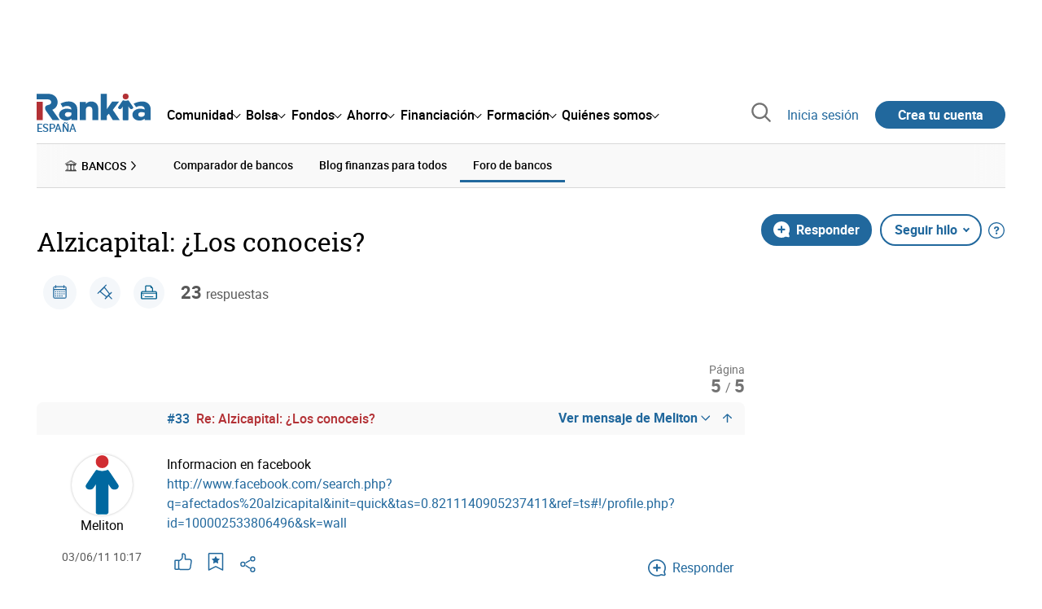

--- FILE ---
content_type: text/html; charset=utf-8
request_url: https://www.rankia.com/foros/bancos-cajas/temas/354843-alzicapital-conoceis
body_size: 31081
content:
<!DOCTYPE html>
<html lang='es-es' xml:lang='es-es' xmlns='http://www.w3.org/1999/xhtml'>
<head>
<link href='https://bam-cell.nr-data.net' rel='preconnect'>
<link href='https://d31dn7nfpuwjnm.cloudfront.net' rel='preconnect'>
<link href='https://www.google-analytics.com' rel='preconnect'>
<link href='https://www.googletagservices.com' rel='preconnect'>
<link href='https://www.googletagmanager.com' rel='preconnect'>
<link href='https://cdn.mxpnl.com' rel='preconnect'>
<link href='https://connect.facebook.net' rel='dns-prefetch'>
<link href='https://www.googleadservices.com' rel='dns-prefetch'>
<link href='https://googleads.g.doubleclick.net' rel='dns-prefetch'>
<script>
  function removeHubSpotCookies() {
    const didomi = Didomi?.getUserStatus();
  
    // Required purposes for HubSpot
    const requiredPurposes = [
      'create_ads_profile',
      'create_content_profile',
      'measure_content_performance',
      'improve_products',
      'cookies',
      'device_characteristics'
    ];
  
    // Check if HubSpot is explicitly denied or any required purpose is denied
    const hubspotDenied = didomi?.vendors?.consent?.disabled?.includes('c:hubspot');
    const anyRequiredPurposeDenied = requiredPurposes.some(purpose =>
      didomi?.purposes?.consent?.disabled?.includes(purpose)
    );
  
    if (hubspotDenied || anyRequiredPurposeDenied) {
      // Create a interval to check for HubSpot cookies
      const checkForCookies = setInterval(() => {
        const cookies = document.cookie.split(';');
        const hasHubspotCookies = cookies.some(cookie => {
          const cookieName = cookie.split('=')[0].trim();
          return cookieName.startsWith('__hs') || cookieName === 'hubspotutk';
        });
  
        if (hasHubspotCookies) {
            clearInterval(checkForCookies);
            cookies.forEach(cookie => {
              const cookieName = cookie.split('=')[0].trim();
              if (cookieName.startsWith('__hs') || cookieName === 'hubspotutk') {
                document.cookie = `${cookieName}=; expires=Thu, 01 Jan 1970 00:00:00 GMT; path=/; domain=.${window.location.hostname}`;
              }
            });
          }
        }, 1000);
  
      // Clear the interval after 10 seconds to prevent infinite checking
      setTimeout(() => clearInterval(checkForCookies), 10000);
    }
  }
  
  window.didomiOnReady = window.didomiOnReady || []
  window.didomiOnReady.push(function () {
    removeHubSpotCookies()
  })
</script>
<script type="text/javascript" id="hs-script-loader" async defer src="//js-eu1.hs-scripts.com/25090479.js"></script>
<meta content='width=device-width, initial-scale=1' name='viewport'>
<meta content='text/html; charset=utf-8' http-equiv='Content-Type'>
<script>
  window.dataLayer = window.dataLayer || [];
  function gtag() { window.dataLayer.push(arguments); }
</script>
<script>
  const isUserLoggedIn = () => document.cookie.split(';').some(cookie => cookie.trim().startsWith('token_autorizacion='))
  const noConsentConfig = 'didomiConfig=%7B%20%22notice%22%3A%20%7B%20%22enable%22%3A%20false%20%7D%20%7D'
  
  const namedPageShowListener = (event) => {
    if (event.persisted) {
      cookieWallHandler()
    }
  }
  
  const cookieWallHandler = () => {
    const userConsent = Didomi?.getUserStatus().purposes.consent.enabled
    const isUserLogged = isUserLoggedIn()
    const requiredPurposes = [
      'cookies',
      'create_ads_profile',
      'select_personalized_ads',
    ]
    const hasAllRequiredPurposes = requiredPurposes.every((purpose) => userConsent?.includes(purpose))
  
    if (hasAllRequiredPurposes || isUserLogged) {
      window.removeEventListener("pageshow", namedPageShowListener)
      return
    }
  
    Didomi.notice.show()
  }
  
  const loginUserFlow = () => {
    if (isUserLoggedIn()) {
      const disagreeButton = document.getElementById('didomi-notice-disagree-button')
      if (disagreeButton) {
        disagreeButton.innerText = 'Rechazar y navegar logueado'
      }
    } else {
      const container = document.querySelector('.didomi-popup-notice-text-container')
      if (container) {
        const textElement = document.createElement('div')
        const loginLink = document.createElement('a')
        const registerLink = document.createElement('a')
        const currentPath = window.location.pathname
        loginLink.href = `/login?destino_login=${encodeURIComponent(currentPath)}&${noConsentConfig}`
        loginLink.innerText = 'inicia sesión'
        registerLink.href = `/registro?destino_registro=${encodeURIComponent(currentPath)}&${noConsentConfig}`
        registerLink.innerText = 'crea tu cuenta'
  
        textElement.innerHTML = `Para navegar sin cookies gratis, por favor ${loginLink.outerHTML} o ${registerLink.outerHTML}.`
        textElement.style.cssText = 'margin-top: 1em; font-weight: bold;'
        container.appendChild(textElement)
      }
    }
  }
  
  window.didomiOnReady = window.didomiOnReady || []
  window.didomiEventListeners = window.didomiEventListeners || []
  window.didomiOnReady.push(function () {
    window.googletagInint()
    cookieWallHandler()
  })
  
  window.didomiEventListeners.push({
    event: 'notice.shown',
    listener: function (context) {
      setTimeout(() => {
        loginUserFlow()
      }, 0)
    }
  })
  
  window.didomiEventListeners.push({
    event: 'consent.changed',
    listener: function (context) {
      googletagInint()
      setTimeout(() => {
        cookieWallHandler()
      }, 100)
    }
  })
  
    window.didomiEventListeners.push({
    event: 'preferences.hidden',
    listener: function (context) {
      googletagInint()
      setTimeout(() => {
        cookieWallHandler()
      }, 100)
    }
  })
  
  window.didomiEventListeners.push({
    event: 'notice.clickdisagree',
    listener: function (context) {
      window.addEventListener("pageshow", namedPageShowListener)
      if (!isUserLoggedIn()) {
        window.location.href = 'https://www.paypal.com/ncp/payment/UMRJDRSHZZUVW'
      }
    }
  })
  
  // didomi sdk initialization
  window.gdprAppliesGlobally=false;(function(){function n(e){if(!window.frames[e]){if(document.body&&document.body.firstChild){var t=document.body;var r=document.createElement("iframe");r.style.display="none";r.name=e;r.title=e;t.insertBefore(r,t.firstChild)}else{setTimeout(function(){n(e)},5)}}}function e(r,a,o,c,s){function e(e,t,r,n){if(typeof r!=="function"){return}if(!window[a]){window[a]=[]}var i=false;if(s){i=s(e,n,r)}if(!i){window[a].push({command:e,version:t,callback:r,parameter:n})}}e.stub=true;e.stubVersion=2;function t(n){if(!window[r]||window[r].stub!==true){return}if(!n.data){return}var i=typeof n.data==="string";var e;try{e=i?JSON.parse(n.data):n.data}catch(t){return}if(e[o]){var a=e[o];window[r](a.command,a.version,function(e,t){var r={};r[c]={returnValue:e,success:t,callId:a.callId};n.source.postMessage(i?JSON.stringify(r):r,"*")},a.parameter)}}if(typeof window[r]!=="function"){window[r]=e;if(window.addEventListener){window.addEventListener("message",t,false)}else{window.attachEvent("onmessage",t)}}}e("__tcfapi","__tcfapiBuffer","__tcfapiCall","__tcfapiReturn");n("__tcfapiLocator");(function(e,t){var r=document.createElement("link");r.rel="preconnect";r.as="script";var n=document.createElement("link");n.rel="dns-prefetch";n.as="script";var i=document.createElement("link");i.rel="preload";i.as="script";var a=document.createElement("script");a.id="spcloader";a.type="text/javascript";a["async"]=true;a.charset="utf-8";var o="https://sdk.privacy-center.org/"+e+"/loader.js?target_type=notice&target="+t;if(window.didomiConfig&&window.didomiConfig.user){var c=window.didomiConfig.user;var s=c.country;var d=c.region;if(s){o=o+"&country="+s;if(d){o=o+"&region="+d}}}r.href="https://sdk.privacy-center.org/";n.href="https://sdk.privacy-center.org/";i.href=o;a.src=o;var f=document.getElementsByTagName("script")[0];f.parentNode.insertBefore(r,f);f.parentNode.insertBefore(n,f);f.parentNode.insertBefore(i,f);f.parentNode.insertBefore(a,f)})("fb520746-a337-4277-8027-e01e46070136","ERMCxjdm")})()
</script>

<script>
  (function(w,d,s,l,i){w[l]=w[l]||[];w[l].push({'gtm.start':
  new Date().getTime(),event:'gtm.js'});var f=d.getElementsByTagName(s)[0],
  j=d.createElement(s),dl=l!='dataLayer'?'&l='+l:'';j.async=true;j.src=
  'https://www.googletagmanager.com/gtm.js?id='+i+dl;f.parentNode.insertBefore(j,f);
  })(window,document,'script','dataLayer','GTM-NMV8ST5');
</script>
<script>
  window.dataLayer = window.dataLayer || []
  
  const areaSelectors = {"header":".rnk-Layout_MainHeader, .rnk-MainHeader","notifications":".rnk-Layout_NotificationsWrapper, .mobile-alerts","hero":".rnk-Hero, .rnk-Review_Header, .rnk-Hero-conversion","sidebar":".rnk-Layout_Sidebar-medium, .rnk-Layout_Sidebar-small","prefooter":".rnk-PreFooter","content":".rnk-Layout_Content, .rnk-Layout_Content-wide, .mobile-main","footer":".rnk-Footer","fixed-bottom":".rnk-FixedContainer"}
  const touchPoints = {"header":{"logo":".rnk-MainHeader_LogoWrapper","mega-menu":".rnk-MegaMenu_SectionsWrapper","sub-menu":".rnk-SectionNav","notification-bell":"notification-bell","search-preview":"#search-preview","profile-agent":"profile-agent"},"notifications":{"breadcrumbs":".breadcrumbs","disclamer":".rnk-Flash-disclaimer"},"hero":{"blog-author":".rnk-Blog_AuthorLink","blog-title":".rnk-Blog_Title","heading":".rnk-Hero_Heading","cta-button":".rnk-Hero_CtaWrapper .rnk-Button-cta, .rnk-Hero_CtaWrapper .rnk-Button-cta-orange","cta-dropdown-item":".rnk-Hero_CtaWrapper dropdown-item","sticky-title":".rnk-Hero_StickyTitleWrapper","navbar":".rnk-Hero_NavBar","review-header-cta":".rnk-Review_HeaderCta","metadata-item":".rnk-Metadata_Item"},"content":{"review-nav":".rnk-Review_Nav","post-footer":".rnk-BlogPost_Footer","post-related":".rnk-PostRelated"},"prefooter":{"blogs-list":".rnk-Home_BlogList","aviso-cfds":"#aviso-cfds"},"footer":{"social-network":".rnk-Footer_Social","navigation":".rnk-Footer_Copyright .rnk-Footer_Link"}}
  const bannerSlotNames = ["megabanner","megabanner-dos","megabanner-tres","megabanner-cuatro","megabanner-cinco","megabanner-bolsa","megabanner-fondos","megabanner-ahorro","megabanner-financiacion","sky-der","sky-izq","cintillo","boton","boton-dos","boton-tres","boton-cuatro","boton-cinco","boton-seis","robapaginas","robapaginas-dos","robapaginas-tres","robapaginas-cuatro","robapaginas-cinco","robapaginas-seis","robapaginas-300x250","robapaginas-300x600","robapaginas-300x90","robapaginas-dos-300x90","robapaginas-ahorro","robapaginas-bolsa","robapaginas-financiacion","robapaginas-fondos"]
  
  const bannerAreaSelectors = bannerSlotNames.reduce((accumulator, currentValue) => {
    accumulator[`banner-${currentValue}`] = `#${currentValue}-id`
    return accumulator
  }, {})
  
  const findParent = (target, object) => {
    for (const [identifier, selector] of Object.entries(object)) {
      if (target.closest(selector)) {
        return identifier;
      }
    }
    return 'no_especificado'
  }
  
  const findTrixAttachment = target => {
    const block = target.closest('action-text-attachment')
    const type = block?.attributes['content-type']?.value?.split('.')[2]
    if (type) return `widget_${type}`
    const presentation = block?.attributes['presentation']?.value
    if (presentation) return `widget_${presentation}`
    const userlink = block?.querySelector('a').href.includes('/usuarios/') ? 'userlink' : null
    if (userlink) return `widget_${userlink}`
    const wizard = target.closest('multistep-wizard')?.dataset?.captador
    if (wizard) return `asistente_${wizard}`
  
    return 'no_especificado'
  }
  
  const getAreaAndTouchpoint = target => {
    const area = findParent(target, areaSelectors)
    const touchPoint = findParent(target, bannerAreaSelectors)
  
    if (area === 'content') {
      const trixBlock = findTrixAttachment(target)
      if (trixBlock !== 'no_especificado') return [area, trixBlock]
    }
    if (touchPoint !== 'no_especificado') {
      return [area, touchPoint]
    } else if(area === 'sidebar') {
      return [area, target.closest('.rnk-SidebarBlock')?.id]
    } else if (area !== 'no_especificado' && area !== 'fixed-bottom') {
      return [area, findParent(target, touchPoints[area])]
    }
  
    return [area, touchPoint]
  }
  
  const getTextOrImg = node => {
    return node.innerText ? node.innerText.trim() : node.querySelector('img')?.outerHTML || 'no_especificado'
  }
  
  const getUrlData = href => {
    let url = ''
    let type = 'no_especificado'
    let id = 'no_especificado'
    let params = {}
  
    try {
      url = new URL(href)
    } catch(error) {
      return [type, id, params]
    }
  
    if (url.hostname === 'bit.ly') {
      type = 'Bitly'
    } else if (url.hostname === 'go.rankia.com') {
      type = 'JotURL'
    } else if ((url.hostname.includes('.rankia.') && url.pathname.startsWith('/redirections')) || url.hostname === 'red.rankia.com') {
      type = 'Nativo'
      if (url.search) {
        for ([key, value] of url.searchParams.entries()) { if (key.startsWith('cta')) params[key] = value }
      }
      if (url.hostname === 'red.rankia.com') {
        id = url.pathname.split('/').pop()
      }
    }
    if (type !== 'no_especificado') {
      id = url.pathname.split('/').pop()
    }
    return [type, id, params]
  }
  
  const getTargetData = (target, href = '') => {
    const url = href ? href : target.href
    const [redirectionType, redirectionId, params] = getUrlData(url)
    const [area, touchPoint] = getAreaAndTouchpoint(target)
    const isRedirection = redirectionType !== 'no_especificado'
    const options = {
      event: isRedirection ? 'redirectionClick' : 'linkClick',
      anchorContent: getTextOrImg(target),
      area: area,
      destinationURL: url,
      obfuscated: target.tagName !== 'A',
      redirectionType: redirectionType,
      redirectionId: redirectionId,
      touchPoint: touchPoint
    }
    return Object.assign(options, params)
  }
  
  window.setObfucatedDataToDatalayer = (target, url) => {
    window.dataLayer.push(getTargetData(target, url))
  }
  
  document.addEventListener('click', evt => {
    const clickedElement = evt.target
    const anchor = clickedElement.closest('A')
  
    if (anchor && (anchor.href.startsWith('https://') || anchor.href.startsWith('http://') || anchor.href.startsWith('/'))) {
      window.dataLayer.push(getTargetData(anchor));
    }
  }, true)
</script>


<title>Alzicapital: ¿Los conoceis? - Rankia</title>
<meta content='Me ha llegado por un conocido información de este &quot;grupo inversor&quot; (textual, no va con segundas) que da un 5% mensual (inversión mínima 1000 €). Sólo se seguro' name='description'>
<meta content='2011-06-04T19:26:56+02:00' name='date'>
<link href='https://www.rankia.com/foros/bancos-cajas/temas/354843-alzicapital-conoceis' rel='canonical'>
<link href='https://www.rankia.com/foros/bancos-cajas/temas/354843-alzicapital-conoceis' hreflang='es-es' rel='alternate'>
<meta name="csrf-param" content="authenticity_token" />
<meta name="csrf-token" content="0AXB1JAZ4mF9rYZuozCTEfLyhVV7_hOrPjP65YBFSbxs-OfuuX_gBaVx_cJ_D-oqYMVnetXSNGXW7toLvglTHA" />
<script type="application/ld+json">{"@context":"https://schema.org","@type":"DiscussionForumPosting","@id":"https://www.rankia.com/foros/bancos-cajas/temas/354843-alzicapital-conoceis","url":"https://www.rankia.com/foros/bancos-cajas/temas/354843-alzicapital-conoceis","discussionUrl":"https://www.rankia.com/foros/bancos-cajas/temas/354843-alzicapital-conoceis","articleSection":"Foro de Bolsa","headline":"Alzicapital: ¿Los conoceis?","datePublished":"2010-01-17T18:30:50+01:00","dateModified":"2011-06-16T13:48:32+02:00","image":"https://www.rankia.com/images/rankia_logo.png","author":{"@type":"Person","name":"Andreuz"},"publisher":{"@type":"Organization","name":"Rankia","url":"https://www.rankia.com","logo":{"@type":"ImageObject","url":"https://www.rankia.com/images/rankia_logo.png"}},"mainEntityOfPage":{"@type":"WebPage","@id":"https://www.rankia.com/foros/bancos-cajas/temas/354843-alzicapital-conoceis","url":"https://www.rankia.com/foros/bancos-cajas/temas/354843-alzicapital-conoceis"},"interactionStatistic":{"@type":"InteractionCounter","interactionType":"https://schema.org/ReplyAction","userInteractionCount":23}}</script>

<link rel="preload" href="/assets/roboto-regular-870ef492e002e33a3aa893966cd38dd6d6d80c1beb1d7251d8b8e5f23631c9c4.woff2" as="font" type="font/woff2" crossorigin="anonymous">
<link rel="preload" href="/assets/roboto-italic-98402cf565e09a54bf66b59506b72c155fc5baf3e9259e3c7c7c2a611bb0428b.woff2" as="font" type="font/woff2" crossorigin="anonymous">
<link rel="preload" href="/assets/roboto-medium-50d7a83d9c3500e30463a029d9987a88de206c7dcbbec0830ac1bc92e9a465b1.woff2" as="font" type="font/woff2" crossorigin="anonymous">
<link rel="preload" href="/assets/roboto-bold-e280d11c13e4712c1508a9b5770d89c04259e3be10a572677206348cfae019cd.woff2" as="font" type="font/woff2" crossorigin="anonymous">
<link rel="preload" href="/assets/roboto-slab-118eddb9cdbe3f35ad704abb80c7a1700c4ce9e7be1a9c454eea771cc83d60fa.woff2" as="font" type="font/woff2" crossorigin="anonymous">
<link rel="preload" href="/assets/fonts-fc7a360167c6aa29234e02e2b9e2c9c3293cd59d11e285672456206cd527315e.css" as="style" type="text/css">
<link rel="stylesheet" href="/assets/fonts-fc7a360167c6aa29234e02e2b9e2c9c3293cd59d11e285672456206cd527315e.css" media="all" data-turbo-track="reload" />
<link rel="stylesheet" href="/assets/application-ea12e5e21b9edc441095153333a2178452f730e3584f49c3ecf2c2961bba7350.css" media="all" data-turbo-track="reload" />



<link rel="icon" type="image/x-icon" href="/assets/favicon/favicon-4074964808af5e191fa99f1cdaf09fda63446d8d740b00d89bec21864637541d.ico" />
<link rel="apple-touch-icon" type="image/png" href="/assets/favicon/apple-touch-icon-c91689e8977312556edff16f659a29393c4a11f74685f99c1ca02b6fc7b6a44e.png" sizes="180x180" />
<link rel="icon" type="image/png" href="/assets/favicon/favicon-32x32-0c83aec75b6a53e74ccb7cac04b32a249ce1b17ec94e9f8b9367bc4890625e02.png" sizes="32x32" />
<link rel="icon" type="image/png" href="/assets/favicon/favicon-16x16-619944f642b65e4b8751c62b455133a3c61e08bbd99d7bb7f9ea2838a396385e.png" sizes="16x16" />
<link rel="mask-icon" type="image/x-icon" href="/assets/favicon/safari-pinned-tab-b8f7d03f88f89437790c2bf7a4215f588e0e4930b5b98848dc4e56409e88a75a.svg" color="#21689d" />
<meta content='#ffffff' name='msapplication-TileColor'>
<meta content='#ffffff' name='theme-color'>
<link href='https://www.rankia.com/titulares/feed.rss' rel='alternate' title='Rankia - Titulares' type='application/rss+xml'>

<script src="/assets/application-683251982bc5539bd3612959c81d060e9cba0b5a4d51142792e5d0d8f845cee1.js" defer="defer" data-turbo-track="reload"></script>
<script src="/packs/js/popbox-bf87270fa0194f10379e.js" defer="defer" data-turbo-track="reload"></script>
<script src="/packs/js/basic-components-91633892417f48e888dc.js" defer="defer" data-turbo-track="reload"></script>
<script src="/packs/js/notificaciones-a96d492426ab506d8c59.js" defer="defer" data-turbo-track="reload"></script>
<script src="/packs/js/search-3ac3b5827d67c7f31427.js" defer="defer" data-turbo-track="reload"></script>
<script src="/packs/js/megamenu-ca3da5db522ab843b6f5.js" defer="defer" data-turbo-track="reload"></script>
<script src="/packs/js/o9n-5b6de735dd39d57f4806.js" defer="defer" data-turbo-track="reload"></script>
<script src="/packs/js/hotwired-137a2790c847b6ca9c0c.js" defer="defer" data-turbo-track="reload"></script>
<script src="https://securepubads.g.doubleclick.net/tag/js/gpt.js" async="async"></script>
<script>
  window.googletag = window.googletag || {cmd: []}
  
  window.isDlBannerAllows = () => {
    if (false) return true
  
    return !!dataLayer?.find(item => item[0] === 'consent' && item[2].ad_storage === 'granted')
  }
  
  window.getDlfield = (fieldName) => {
    // find the last object with 'event' field equals to 'pageView'
    const lastPageViewObject = dataLayer?.slice().reverse().find(item => item['event'] === 'page_view')
    return lastPageViewObject?.[fieldName]
  }
  
  window.initGtagSlot = (slotId, slotName, sizes) => {
    const slot = googletag.pubads().getSlots().find(slot => slot.getSlotElementId() === slotId)
    if (slot) {
      return googletag.pubads().refresh([slot])
    }
    return googletag.defineSlot('1006594/rankia', sizes, slotId).setTargeting('pos', [slotName]).addService(googletag.pubads())
  }
  
  window.displayGtagSlot = (slotId) => {
    googletag.cmd.push(function() {
      const slot = googletag.pubads().getSlots().find(slot => slot.getSlotElementId() === slotId)
      if (slot) {
        return googletag.display(slot);
      }
      const thisSlot = allSlots?.find(item => item[0] === slotId)
      if (thisSlot) {
        const [_, slotName, sizes] = thisSlot
        googletag.defineSlot('1006594/rankia', sizes, slotId).setTargeting('pos', [slotName]).addService(googletag.pubads())
        return googletag.display(slotId);
      }
    })
  }
  
  window.displayAllGtagSlots = () => {
    googletag.pubads().getSlots().forEach(slot => googletag.display(slot.getSlotElementId()))
  }
</script>
<script>
  const allSlots = [
    ['megabanner-id', 'megabanner', [[970, 90], [728, 90]]],
    ['megabanner-dos-id', 'megabanner_dos', [[970, 90], [728, 90]]],
    ['sky-izq-id', 'sky_izq', [[160, 600], [120, 600]]],
    ['sky-der-id', 'sky_der', [[160, 600], [120, 600]]],
  ]
  
  window.addSlots = (slots) => {
    if (allSlots.find(item => item[0] === slots[0])) return
  
    allSlots.push(slots)
  }
  
  window.googletagInint = () => {
    if (isDlBannerAllows()) {
  
      googletag.cmd.push(function() {
        allSlots.forEach(item => {
          return initGtagSlot(...item)
        })
  
        googletag.pubads()
          .setTargeting('perfil', [getDlfield('buyer_profile')])
          .setTargeting('etiqueta', [getDlfield('tag_main')])
          .setTargeting('blog', [getDlfield('blog')])
          .setTargeting('pageID', [getDlfield('page_id')])
  
        googletag.pubads().collapseEmptyDivs()
        googletag.pubads().enableSingleRequest()
        googletag.pubads().setCentering(true)
        googletag.enableServices()
        googletag.pubads().getSlots().forEach(slot => {
          googletag.pubads().refresh([slot])
        })
      })
    }
  }
  
  document.addEventListener('turbo:load', googletagInint)
</script>


<script>
  window.addEventListener('load', function () {
    loadBanners()
  })
  document.addEventListener('turbo:frame-load', function () {
    googletag.cmd.push(function() {
      googletag.destroySlots()
      loadBanners()
    })
  })
  
  document.addEventListener('load-awesomplete-css', function () {
    const awesompleteCss = document.createElement('link')
    awesompleteCss.rel = 'stylesheet'
    awesompleteCss.media = 'screen'
    awesompleteCss.href = '/assets/awesomplete.min-489369b2d6ba80968c22f8c6733a4ba8bc983d6b067823a602c4bebc85924400.css'
    document.head.appendChild(awesompleteCss)
  })
  
  document.addEventListener('DOMContentLoaded', function () {
    window.googletag = window.googletag || {cmd: []}
    googletag.cmd.push(function() {
      const SECONDS_TO_WAIT_AFTER_VIEWABILITY = 30
      const SECONDS_TO_WAIT_AFTER_VIEWABILITY_LATAM = 15
      const isLatam = false
      const bannerTimeout = isLatam ? SECONDS_TO_WAIT_AFTER_VIEWABILITY_LATAM : SECONDS_TO_WAIT_AFTER_VIEWABILITY
  
      googletag.pubads().addEventListener('impressionViewable', function(event) {
        let slot = event.slot
        setTimeout(function() {
            googletag.pubads().refresh([slot])
          },
          bannerTimeout * 1000
        )
      })
    })
  })
</script>

</head>
<body>
<turbo-frame data-turbo-action='advance' id='content'>
<link rel="stylesheet" href="/assets/trix_editor-52e8b041af064fe00013f44a74dd7adb6431864486fe6806c7e93bff3d159dc8.css" data-turbo-track="reload" />

<script type='application/javascript'>
document.addEventListener('turbo:frame-render', function () {
  document.title = 'Alzicapital: ¿Los conoceis? - Rankia'

  let metaDescription = 'Me ha llegado por un conocido información de este \"grupo inversor\" (textual, no va con segundas) que da un 5% mensual (inversión mínima 1000 €). Sólo se seguro'

  let metaDate = '2011-06-04T19:26:56+02:00'

  if (document.querySelector('meta[name="description"]') === null) {
    createElementAndAddIt('description', metaDescription)
  }
  else {
    document.querySelector('meta[name="description"]').setAttribute('content', metaDescription)
  }

  if(metaDate !== 0) {
    if (document.querySelector('meta[name="date"]') === null) {
      createElementAndAddIt('date', metaDate)
    } else {
      document.querySelector('meta[name="date"]').setAttribute('content', metaDate)
    }
  }
})

function createElementAndAddIt(name, content) {
  let element = document.createElement('meta')
  element.name = name
  element.setAttribute('content', content)

  document.querySelector('title').insertAdjacentElement('afterend',element);
}

</script>

<div class='nojs rnk-Page seccion-tema banca bancos-cajas' data-layout='application' id='layout-block'>
<link rel="stylesheet" href="/assets/user_profiles-93b42a3f130e21af7acc23cce00a287fb21437445015969cdf948a9c4978005a.css" media="all" data-turbo-track="reload" />
<link rel="stylesheet" href="/assets/standalone/pages/temas-1a366dfad49383128f195ccc5c0a55ee97c326ff87235e5d5d0268d65b40bcc0.css" media="all" data-turbo-track="reload" />

<script src="/packs/js/opinables/sticky-header-20250ccf323c7a225c7d.js" defer="defer" data-turbo-track="reload"></script>


<!-- Google Tag Manager (noscript) -->
<noscript>
<iframe height='0' src='https://www.googletagmanager.com/ns.html?id=GTM-NMV8ST5' style='display:none;visibility:hidden' width='0'></iframe>
</noscript>
<!-- End Google Tag Manager (noscript) -->


<div class='rnk-Layout'>
<div class='core-BackLayer'>
<div class='core-BackLayer_OutsideBannersWrapper'>
<div class='core-BackLayer_OutsideBanner-left'>
<div class="bnr-Bloque-exterior-izq"><div id="sky-izq-id" style="width: 160px; height: 600px;"><script>displayGtagSlot('sky-izq-id')</script></div></div>
</div>
<div class='core-BackLayer_OutsideBanner-right'>
<div class="bnr-Bloque-exterior-der"><div id="sky-der-id" style="width: 160px; height: 600px;"><script>displayGtagSlot('sky-der-id')</script></div></div>
</div>
</div>
</div>
<div class='rnk-Layout_MainWrapper'>
<div class='rnk-Layout_Main rnk-Layout-content-boxed'>
<div class='rnk-Layout_MainHeader'>
<div class="bnr-Bloque-superior"><div id="megabanner-id" style="width: 970px; height: 90px;"><script>displayGtagSlot('megabanner-id')</script></div></div>
<header class='rnk-MainHeader' data-action='resize@window-&gt;megamenu#closeMenu
                      click@window-&gt;megamenu#closeMenuClickingOutside' data-controller='megamenu'>
<input class='hidden' data-action='change-&gt;megamenu#positionMenu' data-megamenu-target='burger' id='open-menu' type='checkbox'>
<div class='rnk-MainSiteNav rnk-flex rnk-flex-justify-between rnk-flex-align-center'>
<div class='rnk-MainLinks rnk-flex rnk-flex-align-center'>
<div class='rnk-MainMenuToggle'>
<label for='open-menu' id='open-menu-label'></label>
</div>
<div class='rnk-MainHeader_LogoWrapper'>
<a data-turbo="true" data-turbo-frame="content" href="/"><img alt="Rankia" class="rnk-MainHeader_Logo" width="99" height="24" src="/assets/rankia_logo-2c2419e2389f406983884453d7972e9ad481ae78835d2226499d9b863815a1b9.svg" /></a>
<span class='rnk-MainHeader_LogoText'>España</span>
</div>
<nav aria-label='Barra de navegación principal' class='rnk-MegaMenu rnk-MegaMenu-seo' role='menubar'>
<div class='rnk-MegaMenu_Main' data-megamenu-target='mainNav'>
<div class='rnk-MegaMenu_MainItem'>
<button aria-haspopup='true' class='rnk-Button-reset rnk-MegaMenu_Item rnk-MegaMenu_Item-toggler-main rnk-MegaMenu_Item-toggler-main-arrow' data-action='click-&gt;megamenu#togglerMainNavClick' data-gap='comunidad' data-megamenu-target='togglerMainNav' data-title='comunidad' id='megamenu-comunidad-toggler' role='menuitem'>
<span>Comunidad</span>
</button>
</div>
<div class='rnk-MegaMenu_MainItem'>
<button aria-haspopup='true' class='rnk-Button-reset rnk-MegaMenu_Item rnk-MegaMenu_Item-toggler-main rnk-MegaMenu_Item-toggler-main-arrow' data-action='click-&gt;megamenu#togglerMainNavClick' data-gap='bolsa' data-megamenu-target='togglerMainNav' data-title='bolsa' id='megamenu-bolsa-toggler' role='menuitem'>
<span>Bolsa</span>
</button>
</div>
<div class='rnk-MegaMenu_MainItem'>
<button aria-haspopup='true' class='rnk-Button-reset rnk-MegaMenu_Item rnk-MegaMenu_Item-toggler-main rnk-MegaMenu_Item-toggler-main-arrow' data-action='click-&gt;megamenu#togglerMainNavClick' data-gap='fondos' data-megamenu-target='togglerMainNav' data-title='fondos' id='megamenu-fondos-toggler' role='menuitem'>
<span>Fondos</span>
</button>
</div>
<div class='rnk-MegaMenu_MainItem'>
<button aria-haspopup='true' class='rnk-Button-reset rnk-MegaMenu_Item rnk-MegaMenu_Item-toggler-main rnk-MegaMenu_Item-toggler-main-arrow' data-action='click-&gt;megamenu#togglerMainNavClick' data-gap='ahorro' data-megamenu-target='togglerMainNav' data-title='ahorro' id='megamenu-ahorro-toggler' role='menuitem'>
<span>Ahorro</span>
</button>
</div>
<div class='rnk-MegaMenu_MainItem'>
<button aria-haspopup='true' class='rnk-Button-reset rnk-MegaMenu_Item rnk-MegaMenu_Item-toggler-main rnk-MegaMenu_Item-toggler-main-arrow' data-action='click-&gt;megamenu#togglerMainNavClick' data-gap='financiacion' data-megamenu-target='togglerMainNav' data-title='financiacion' id='megamenu-financiacion-toggler' role='menuitem'>
<span>Financiación</span>
</button>
</div>
<div class='rnk-MegaMenu_MainItem'>
<button aria-haspopup='true' class='rnk-Button-reset rnk-MegaMenu_Item rnk-MegaMenu_Item-toggler-main rnk-MegaMenu_Item-toggler-main-arrow' data-action='click-&gt;megamenu#togglerMainNavClick' data-gap='formacion' data-megamenu-target='togglerMainNav' data-title='formacion' id='megamenu-formacion-toggler' role='menuitem'>
<span>Formación</span>
</button>
</div>
<div class='rnk-MegaMenu_MainItem'>
<button aria-haspopup='true' class='rnk-Button-reset rnk-MegaMenu_Item rnk-MegaMenu_Item-toggler-main rnk-MegaMenu_Item-toggler-main-arrow' data-action='click-&gt;megamenu#togglerMainNavClick' data-gap='quienes_somos' data-megamenu-target='togglerMainNav' data-title='quienes-somos' id='megamenu-quienes-somos-toggler' role='menuitem'>
<span>Quiénes somos</span>
</button>
</div>
</div>
</nav>

</div>
<div class='rnk-MainTools rnk-flex rnk-flex-align-center'>
<div class='rnk-Elastic' data-controller='search-preview' id='search-preview'>
<button class='rnk-Elastic_IconLupa' data-action='search-preview#show' title='Buscar en Rankia'>
<span class="rnk-svg-icon-pseudo rnk-Elastic_Icon rnk-text-color-grey-darker" style="--icon-url: url(/assets/icons/icon-search-grey-7cef8b165cec2020f15f7e12a2144972fcd3661f8a2919982389f198c14ccd81.svg); --icon-size: 1em"></span>
</button>
<div class='rnk-Elastic_Search' data-action='resize@window-&gt;search-preview#resize tab-click-&gt;search-preview#tabClick' data-search-preview-target='search'>
<div class='rnk-Elastic_SearchFormWrapper'>
<form data-search-preview-target="form" data-action="submit-&gt;search-preview#submit" class="rnk-Elastic_SearchForm" action="/buscador" accept-charset="UTF-8" method="get"><input data-search-preview-target='selectedCategory' name='categoria' type='hidden'>
<div class='rnk-Elastic_SearchBoxWrapper rnk-flex rnk-width-wide rnk-flex-align-center rnk-flex-justify-between'>
<input type="search" name="q" id="q" placeholder="Busca en Rankia..." class="rnk-Elastic_SearchBox" data-search-preview-target="q" data-action="input-&gt;search-preview#input" autocomplete="off" />
<div class='rnk-flex relative'>
<input type="image" src="https://www.rankia.com/assets/icons/search-primary-f6586de80998c67a47f90feae8f5ce3d95d17fc8891b60086b91c8c55a9c4768.svg" class="rnk-Elastic_SearchSubmit" alt="Buscar en Rankia" data-search-preview-target="submit" />
<div class='rnk-Elastic_SearchLoading invisible' data-search-preview-target='loading'>
<img class="rnk-Elastic_SearchLoadingIcon" loading="lazy" src="https://www.rankia.com/assets/icons/loading-009a44d6cde9bc6fadfc0f92e8dac6e0007806bb641003c597fe47e4ad0b36b7.svg" />
</div>
</div>
</div>
</form><div class='rnk-ComponentTabs hidden' data-action='resize@window-&gt;search-tabs#resize' data-controller='search-tabs' data-search-preview-target='searchTabs'>
<button class='rnk-Button rnk-ComponentTabsNav rnk-ComponentTabsNav-left' data-action='search-tabs#arrowLeftClick' data-search-tabs-target='arrowLeft' type='button'>
<span class="rnk-svg-icon-pseudo svg-icon-rotate-180 rnk-ComponentTabsNavIcon" style="--icon-url: url(/assets/icons/caret-outline-af0c968e9f35ed8cb36d9c6c266be072265fd720299ea91c640ba5093f3e8f2f.svg); --icon-size: .75em"></span>
</button>
<div class='rnk-ComponentTabsViewport' data-action='scroll-&gt;search-tabs#viewportScroll' data-search-tabs-target='viewport'>
<div aria-label='Navegación en pestañas' class='rnk-ComponentTabsList' data-action='transitionend-&gt;search-tabs#transitionEnd' data-search-tabs-target='bar' role='tablist'>
<div aria-selected='true' class='rnk-ComponentTabsItem' data-action='click-&gt;search-tabs#tabClick' data-category='todo' data-search-tabs-target='tab' role='tab'>
Todo
</div>
<div aria-selected='false' class='rnk-ComponentTabsItem' data-action='click-&gt;search-tabs#tabClick' data-category='foros' data-search-tabs-target='tab' role='tab'>
Foros
</div>
<div aria-selected='false' class='rnk-ComponentTabsItem' data-action='click-&gt;search-tabs#tabClick' data-category='blogs' data-search-tabs-target='tab' role='tab'>
Blogs
</div>
<div aria-selected='false' class='rnk-ComponentTabsItem' data-action='click-&gt;search-tabs#tabClick' data-category='entidades' data-search-tabs-target='tab' role='tab'>
Entidades
</div>
<div aria-selected='false' class='rnk-ComponentTabsItem' data-action='click-&gt;search-tabs#tabClick' data-category='productos' data-search-tabs-target='tab' role='tab'>
Productos
</div>
<div aria-selected='false' class='rnk-ComponentTabsItem' data-action='click-&gt;search-tabs#tabClick' data-category='expertos' data-search-tabs-target='tab' role='tab'>
Expertos
</div>
<div aria-selected='false' class='rnk-ComponentTabsItem' data-action='click-&gt;search-tabs#tabClick' data-category='usuarios' data-search-tabs-target='tab' role='tab'>
Usuarios
</div>
<div aria-selected='false' class='rnk-ComponentTabsItem' data-action='click-&gt;search-tabs#tabClick' data-category='formacion' data-search-tabs-target='tab' role='tab'>
Formación
</div>
<div aria-selected='false' class='rnk-ComponentTabsItem' data-action='click-&gt;search-tabs#tabClick' data-category='videos' data-search-tabs-target='tab' role='tab'>
Vídeos
</div>
</div>
<div class='rnk-ComponentTabsIndicator' data-search-tabs-target='indicator'></div>
</div>
<button class='rnk-Button rnk-ComponentTabsNav rnk-ComponentTabsNav-right' data-action='search-tabs#arrowRightClick' data-search-tabs-target='arrowRight' type='button'>
<span class="rnk-svg-icon-pseudo rnk-ComponentTabsNavIcon" style="--icon-url: url(/assets/icons/caret-outline-af0c968e9f35ed8cb36d9c6c266be072265fd720299ea91c640ba5093f3e8f2f.svg); --icon-size: .75em"></span>
</button>
</div>

</div>
<div class='rnk-Elastic_SearchPopular rnk-display-none-mobile' data-search-preview-target='popularSearch'></div>
<div class='rnk-Elastic_Preview rnk-Elastic_Preview-collapsed' data-search-preview-target='preview'></div>
</div>
</div>

<div class='rnk-MainAccess rnk-MainAccess_Links'>
<form class="rnk-inline" method="post" action="/login?destino_login=%2Fforos%2Fbancos-cajas%2Ftemas%2F354843-alzicapital-conoceis"><button class="rnk-Button-reset rnk-MainAccess_Link" type="submit">Inicia sesión</button><input type="hidden" name="authenticity_token" value="-cJXYWfgm6SgfCVhwS8UBF8_vns1Lm62VMYSVS4tEozGx-c6a33coYKcS3PLtaVIxQ2rhuLvjW10irUxTbayWA" autocomplete="off" /></form>
<form class="rnk-inline" method="post" action="/registrame"><button title="Regístrate en Rankia" class="rnk-Button-primary rnk-Button-small rnk-Button-pill rnk-margin-left-medium rnk-MainAccess_Link-register" type="submit">Crea tu cuenta
</button><input type="hidden" name="authenticity_token" value="WFCB2Rp4UIRm7U5_KP5TqomS4ulkUU3LKdG2_IF89XFqLBMAO7ySTqZJxvt5RSaeWdxbRgB9H9RQ7oXKPLgPgw" autocomplete="off" /></form></div>
<div class='rnk-MainAccess'>
<div class='rnk-Button-primary rnk-Button-small rnk-Button-pill rnk-MainAccess_Access' onclick='popupAcceder()'>
<svg xmlns="http://www.w3.org/2000/svg" class="svg-icon-user-white" viewBox="0 0 512 512" width="1.2em" height="1.2em">
  <path fill="#fff" d="M255,252.76a91.69,91.69,0,1,0-91.68-91.68A91.68,91.68,0,0,0,255,252.76Zm153.81,77.73c-39.76-24.07-98.93-39.62-150.75-39.62-53.67,0-114.56,16.07-155.13,40.93a35.91,35.91,0,0,0-17,30.48v.16l1,66.61a13.78,13.78,0,0,0,13.8,13.56H412.23A13.77,13.77,0,0,0,426,428.86V361.05A35.9,35.9,0,0,0,408.85,330.49Z"></path>
</svg>
<span>Acceder</span>
</div>
</div>


</div>
</div>
<nav aria-label='Navegación principal' class='rnk-MegaMenu_SectionsWrapper rnk-MegaMenu-seo' data-megamenu-target='wrapper'>
<div class='rnk-MegaMenu_Section rnk-MegaMenu_Section-has-3-columns' data-megamenu-target='section' id='megamenu-comunidad' role='menu'>
<div class='rnk-MegaMenu_SectionColumn rnk-MegaMenu_SectionColumn-intro'>
<b class='h3'>Participa en la comunidad financiera de habla hispana con más de un millón de usuarios registrados.</b>
</div>

<div class='rnk-MegaMenu_SectionColumn'>
<div class='rnk-MegaMenu_SectionItem'>
<div aria-haspopup='true' class='rnk-MegaMenu_Item-toggler rnk-MegaMenu_Item' onclick='this.parentElement.toggleAttribute(&quot;open&quot;)' role='menuitem'>
<a role="menuitem" class="rnk-MegaMenu_Item-toggler-item" data-turbo="true" data-turbo-frame="content" href="/foros">Foros</a>
</div>
</div>
<div class='rnk-MegaMenu_SectionItem'>
<div aria-haspopup='true' class='rnk-MegaMenu_Item-toggler rnk-MegaMenu_Item' onclick='this.parentElement.toggleAttribute(&quot;open&quot;)' role='menuitem'>
<a role="menuitem" class="rnk-MegaMenu_Item-toggler-item" data-turbo="true" data-turbo-frame="content" href="/blogs">Blogs</a>
</div>
</div>
<div class='rnk-MegaMenu_SectionItem'>
<div aria-haspopup='true' class='rnk-MegaMenu_Item-toggler rnk-MegaMenu_Item' onclick='this.parentElement.toggleAttribute(&quot;open&quot;)' role='menuitem'>
<span role="menuitem" class="rnk-MegaMenu_Item-toggler-item" data-turbo="true" data-turbo-frame="content" data-reduce="==wb55WYvcmbptmb" data-reuse="hJ3Lz9WayFWdzV3L" data-recycle="" data-la1314="true">Ranking de usuarios</span>
</div>
</div>
<div class='rnk-MegaMenu_SectionItem'>
<div aria-haspopup='true' class='rnk-MegaMenu_Item-toggler rnk-MegaMenu_Item' onclick='this.parentElement.toggleAttribute(&quot;open&quot;)' role='menuitem'>
<a role="menuitem" class="rnk-MegaMenu_Item-toggler-item" data-turbo="true" data-turbo-frame="content" href="/lo-ultimo">Lo último publicado</a>
</div>
</div>
</div>

<a role="menuitem" class="rnk-MegaMenu_SectionColumn rnk-MegaMenu_SectionColumn-promo" href="https://myportfolio.rankia.com/" rel="nofollow"><div class='rnk-MegaMenu_SectionColumn-promoContent'>
<div class='rnk-MegaMenu_SectionColumn-promoBadge'>
Nueva herramienta de simulación de carteras
</div>
<b class='rnk-block rnk-margin-bottom-small rnk-MegaMenu_SectionColumn-promoTitle'>
<span class='rnk-MegaMenu_SectionColumn-promoTextBackground'>Descubre MyPortfolio</span>
</b>
<p class='rnk-MegaMenu_SectionColumn-promoText rnk-margin-none rnk-margin-bottom-medium'>
<span class='rnk-MegaMenu_SectionColumn-promoTextBackground'>Simula tu cartera de inversión hoy, optimiza tus inversiones y compártela con la comunidad.</span>
</p>
<span class='rnk-MegaMenu_SectionColumn-promoLink rnk-MegaMenu_SectionColumn-promoTextBackground'>Ir a MyPortfolio</span>
</div>
</a>
</div>
<div class='rnk-MegaMenu_Section rnk-MegaMenu_Section-has-3-columns' data-megamenu-target='section' id='megamenu-bolsa' role='menu'>
<div class='rnk-MegaMenu_SectionColumn'>
<div class='rnk-MegaMenu_SectionItem'>
<div aria-haspopup='true' class='rnk-MegaMenu_Item-toggler rnk-MegaMenu_Item rnk-MegaMenu_Item-toggler-arrow' onclick='this.parentElement.toggleAttribute(&quot;open&quot;)' role='menuitem'>
<a role="menuitem" class="rnk-MegaMenu_Item-toggler-item" data-turbo="true" data-turbo-frame="content" href="/bolsa">Todo sobre Bolsa</a>
</div>
<div class='rnk-MegaMenu_Subsection'>
<a class="rnk-MegaMenu_Item" role="menuitem" data-turbo="true" data-turbo-frame="content" href="/blog/bolsa-desde-cero/3800017-como-invertir-bolsa-siendo-principiante">Cómo invertir en Bolsa</a>
<a class="rnk-MegaMenu_Item" role="menuitem" data-turbo="true" data-turbo-frame="content" href="/blog/mejores-brokers">Mejores brókers</a>
<a class="rnk-MegaMenu_Item" role="menuitem" data-turbo="true" data-turbo-frame="content" href="/brokers/comparador">Comparador de brókers</a>
<a class="rnk-MegaMenu_Item" role="menuitem" data-turbo="true" data-turbo-frame="content" href="/categorias/bitcoins">Bitcoin</a>
</div>
</div>
</div>

<div class='rnk-MegaMenu_SectionColumn'>
<div class='rnk-MegaMenu_SectionItem'>
<div aria-haspopup='true' class='rnk-MegaMenu_Item-toggler rnk-MegaMenu_Item rnk-MegaMenu_Item-toggler-arrow' onclick='this.parentElement.toggleAttribute(&quot;open&quot;)' role='menuitem'>
<a role="menuitem" class="rnk-MegaMenu_Item-toggler-item" data-turbo="true" data-turbo-frame="content" href="/foros/bolsa/temas">¿Qué operar?</a>
</div>
<div class='rnk-MegaMenu_Subsection'>
<a class="rnk-MegaMenu_Item" role="menuitem" data-turbo="true" data-turbo-frame="content" href="/acciones/comparador">Comparador de acciones</a>
<a class="rnk-MegaMenu_Item" role="menuitem" data-turbo="true" data-turbo-frame="content" href="/categorias/trading-futuros">Futuros</a>
<a class="rnk-MegaMenu_Item" role="menuitem" data-turbo="true" data-turbo-frame="content" href="/categorias/trading-opciones">Opciones</a>
</div>
</div>
</div>

<a role="menuitem" class="rnk-MegaMenu_SectionColumn rnk-MegaMenu_SectionColumn-promo" data-turbo="true" data-turbo-frame="content" href="/blog/mejores-brokers/5829952-mejores-brokers-online-espana"><div class='rnk-MegaMenu_SectionColumn-promoContent'>
<div class='rnk-MegaMenu_SectionColumn-promoBadge'>
Lo mejor de bolsa
</div>
<b class='rnk-block rnk-margin-bottom-small rnk-MegaMenu_SectionColumn-promoTitle'>
<span class='rnk-MegaMenu_SectionColumn-promoTextBackground'>Lectura recomendada</span>
</b>
<p class='rnk-MegaMenu_SectionColumn-promoText rnk-margin-none rnk-margin-bottom-medium'>
<span class='rnk-MegaMenu_SectionColumn-promoTextBackground'>¿Cuáles son los MEJORES BROKERS ONLINE para invertir en ESPAÑA? | En este artículo te exponemos los diferentes brókers adaptados según tu perfil y estilo de inversión.</span>
</p>
<span class='rnk-MegaMenu_SectionColumn-promoLink rnk-MegaMenu_SectionColumn-promoTextBackground'>Leer más</span>
</div>
</a>
</div>
<div class='rnk-MegaMenu_Section rnk-MegaMenu_Section-has-3-columns' data-megamenu-target='section' id='megamenu-fondos' role='menu'>
<div class='rnk-MegaMenu_SectionColumn'>
<div class='rnk-MegaMenu_SectionItem'>
<div aria-haspopup='true' class='rnk-MegaMenu_Item-toggler rnk-MegaMenu_Item rnk-MegaMenu_Item-toggler-arrow' onclick='this.parentElement.toggleAttribute(&quot;open&quot;)' role='menuitem'>
<a role="menuitem" class="rnk-MegaMenu_Item-toggler-item" data-turbo="true" data-turbo-frame="content" href="/categorias/fondos">Fondos de Inversión</a>
</div>
<div class='rnk-MegaMenu_Subsection'>
<a class="rnk-MegaMenu_Item" role="menuitem" data-turbo="true" data-turbo-frame="content" href="/fondos-de-inversion/comparador">Comparador de Fondos de Inversión</a>
<span class="rnk-MegaMenu_Item" role="menuitem" data-turbo="true" data-turbo-frame="content" data-reduce="0NXZ0VHZu9mZv42bpNnc" data-reuse="lZnbp1SZk1ycvRmbvZ2L" data-recycle="" data-la1314="true">¿Cuál es mi perfil de riesgo?</span>
</div>
</div>
<div class='rnk-MegaMenu_SectionItem'>
<div aria-haspopup='true' class='rnk-MegaMenu_Item-toggler rnk-MegaMenu_Item rnk-MegaMenu_Item-toggler-arrow' onclick='this.parentElement.toggleAttribute(&quot;open&quot;)' role='menuitem'>
<a role="menuitem" class="rnk-MegaMenu_Item-toggler-item" data-turbo="true" data-turbo-frame="content" href="/gestion-pasiva">Gestión Indexada</a>
</div>
<div class='rnk-MegaMenu_Subsection'>
<a class="rnk-MegaMenu_Item" role="menuitem" data-turbo="true" data-turbo-frame="content" href="/blog/fondos-inversion/4328390-mejores-robo-advisors-espana">Mejores Robo Advisors</a>
<a class="rnk-MegaMenu_Item" role="menuitem" data-turbo="true" data-turbo-frame="content" href="/blog/etf/5227410-mejores-etfs-para-invertir">Mejores ETF</a>
</div>
</div>
</div>

<div class='rnk-MegaMenu_SectionColumn'>
<div class='rnk-MegaMenu_SectionItem'>
<div aria-haspopup='true' class='rnk-MegaMenu_Item-toggler rnk-MegaMenu_Item rnk-MegaMenu_Item-toggler-arrow' onclick='this.parentElement.toggleAttribute(&quot;open&quot;)' role='menuitem'>
<a role="menuitem" class="rnk-MegaMenu_Item-toggler-item" data-turbo="true" data-turbo-frame="content" href="/blog/planes-de-pensiones">Planes de Pensiones</a>
</div>
<div class='rnk-MegaMenu_Subsection'>
<a class="rnk-MegaMenu_Item" role="menuitem" data-turbo="true" data-turbo-frame="content" href="/planes-de-pensiones/comparador">Comparador de Planes de Pensiones</a>
<a class="rnk-MegaMenu_Item" role="menuitem" data-turbo="true" data-turbo-frame="content" href="/blog/planes-de-pensiones/3744328-mejores-planes-pensiones-cuales-son-mas-rentables">Mejores Planes de Pensiones</a>
</div>
</div>
<div class='rnk-MegaMenu_SectionItem'>
<div aria-haspopup='true' class='rnk-MegaMenu_Item-toggler rnk-MegaMenu_Item rnk-MegaMenu_Item-toggler-arrow' onclick='this.parentElement.toggleAttribute(&quot;open&quot;)' role='menuitem'>
<a role="menuitem" class="rnk-MegaMenu_Item-toggler-item" data-turbo="true" data-turbo-frame="content" href="/asesoramiento-financiero">Asesoramiento financiero</a>
</div>
<div class='rnk-MegaMenu_Subsection'>
<a class="rnk-MegaMenu_Item" role="menuitem" data-turbo="true" data-turbo-frame="content" href="/rankia/asesoramiento-financiero">Encuentra tu asesor financiero</a>
</div>
</div>
</div>

<a role="menuitem" class="rnk-MegaMenu_SectionColumn rnk-MegaMenu_SectionColumn-promo" data-turbo="true" data-turbo-frame="content" href="/blog/fondos-inversion/4131483-mejores-fondos-inversion"><div class='rnk-MegaMenu_SectionColumn-promoContent'>
<div class='rnk-MegaMenu_SectionColumn-promoBadge'>
Lo mejor de fondos
</div>
<b class='rnk-block rnk-margin-bottom-small rnk-MegaMenu_SectionColumn-promoTitle'>
<span class='rnk-MegaMenu_SectionColumn-promoTextBackground'>¿Cuáles son los mejores fondos de inversión?</span>
</b>
<span class='rnk-MegaMenu_SectionColumn-promoLink rnk-MegaMenu_SectionColumn-promoTextBackground'>Leer artículo →</span>
</div>
</a>
</div>
<div class='rnk-MegaMenu_Section rnk-MegaMenu_Section-has-4-columns' data-megamenu-target='section' id='megamenu-ahorro' role='menu'>
<div class='rnk-MegaMenu_SectionColumn'>
<div class='rnk-MegaMenu_SectionItem'>
<div aria-haspopup='true' class='rnk-MegaMenu_Item-toggler rnk-MegaMenu_Item rnk-MegaMenu_Item-toggler-arrow' onclick='this.parentElement.toggleAttribute(&quot;open&quot;)' role='menuitem'>
<b>Donde ahorrar sin riesgo</b>
</div>
<div class='rnk-MegaMenu_Subsection'>
<a class="rnk-MegaMenu_Item" role="menuitem" data-turbo="true" data-turbo-frame="content" href="/blog/cuentas-corrientes/5424567-mejores-cuentas-remuneradas">Mejores cuentas remuneradas</a>
<a class="rnk-MegaMenu_Item" role="menuitem" data-turbo="true" data-turbo-frame="content" href="/blog/mejores-depositos/4127358-mejores-depositos">Mejores depósitos bancarios</a>
</div>
</div>
</div>

<div class='rnk-MegaMenu_SectionColumn'>
<div class='rnk-MegaMenu_SectionItem'>
<div aria-haspopup='true' class='rnk-MegaMenu_Item-toggler rnk-MegaMenu_Item' onclick='this.parentElement.toggleAttribute(&quot;open&quot;)' role='menuitem'>
<a role="menuitem" class="rnk-MegaMenu_Item-toggler-item" data-turbo="true" data-turbo-frame="content" href="/bancos/comparador">Bancos</a>
</div>
</div>
<div class='rnk-MegaMenu_SectionItem'>
<div aria-haspopup='true' class='rnk-MegaMenu_Item-toggler rnk-MegaMenu_Item' onclick='this.parentElement.toggleAttribute(&quot;open&quot;)' role='menuitem'>
<a role="menuitem" class="rnk-MegaMenu_Item-toggler-item" data-turbo="true" data-turbo-frame="content" href="/cuentas">Cuentas</a>
</div>
</div>
<div class='rnk-MegaMenu_SectionItem'>
<div aria-haspopup='true' class='rnk-MegaMenu_Item-toggler rnk-MegaMenu_Item' onclick='this.parentElement.toggleAttribute(&quot;open&quot;)' role='menuitem'>
<a role="menuitem" class="rnk-MegaMenu_Item-toggler-item" data-turbo="true" data-turbo-frame="content" href="/depositos">Mejores Depósitos</a>
</div>
</div>
<div class='rnk-MegaMenu_SectionItem'>
<div aria-haspopup='true' class='rnk-MegaMenu_Item-toggler rnk-MegaMenu_Item' onclick='this.parentElement.toggleAttribute(&quot;open&quot;)' role='menuitem'>
<a role="menuitem" class="rnk-MegaMenu_Item-toggler-item" data-turbo="true" data-turbo-frame="content" href="/banca-empresas">Banca Empresas</a>
</div>
</div>
</div>

<div class='rnk-MegaMenu_SectionColumn'>
<div class='rnk-MegaMenu_SectionItem'>
<div aria-haspopup='true' class='rnk-MegaMenu_Item-toggler rnk-MegaMenu_Item' onclick='this.parentElement.toggleAttribute(&quot;open&quot;)' role='menuitem'>
<a role="menuitem" class="rnk-MegaMenu_Item-toggler-item" data-turbo="true" data-turbo-frame="content" href="/tarjetas">Tarjetas</a>
</div>
</div>
<div class='rnk-MegaMenu_SectionItem'>
<div aria-haspopup='true' class='rnk-MegaMenu_Item-toggler rnk-MegaMenu_Item' onclick='this.parentElement.toggleAttribute(&quot;open&quot;)' role='menuitem'>
<a role="menuitem" class="rnk-MegaMenu_Item-toggler-item" data-turbo="true" data-turbo-frame="content" href="/seguros">Seguros</a>
</div>
</div>
<div class='rnk-MegaMenu_SectionItem'>
<div aria-haspopup='true' class='rnk-MegaMenu_Item-toggler rnk-MegaMenu_Item' onclick='this.parentElement.toggleAttribute(&quot;open&quot;)' role='menuitem'>
<a role="menuitem" class="rnk-MegaMenu_Item-toggler-item" data-turbo="true" data-turbo-frame="content" href="/categorias/fiscalidad">Fiscalidad</a>
</div>
</div>
<div class='rnk-MegaMenu_SectionItem'>
<div aria-haspopup='true' class='rnk-MegaMenu_Item-toggler rnk-MegaMenu_Item' onclick='this.parentElement.toggleAttribute(&quot;open&quot;)' role='menuitem'>
<a role="menuitem" class="rnk-MegaMenu_Item-toggler-item" data-turbo="true" data-turbo-frame="content" href="/telefonia-movil-internet">Telefonía</a>
</div>
</div>
</div>

<a role="menuitem" class="rnk-MegaMenu_SectionColumn rnk-MegaMenu_SectionColumn-promo" data-turbo="true" data-turbo-frame="content" href="/blog/cuentas-corrientes/1657135-mejores-cuentas-online"><div class='rnk-MegaMenu_SectionColumn-promoContent'>
<div class='rnk-MegaMenu_SectionColumn-promoBadge'>
Lo mejor de ahorro
</div>
<b class='rnk-block rnk-margin-bottom-small rnk-MegaMenu_SectionColumn-promoTitle'>
<span class='rnk-MegaMenu_SectionColumn-promoTextBackground'>Mejores cuentas corrientes online y sin comisiones</span>
</b>
<span class='rnk-MegaMenu_SectionColumn-promoLink rnk-MegaMenu_SectionColumn-promoTextBackground'>Leer artículo →</span>
</div>
</a>
</div>
<div class='rnk-MegaMenu_Section rnk-MegaMenu_Section-has-3-columns' data-megamenu-target='section' id='megamenu-financiacion' role='menu'>
<div class='rnk-MegaMenu_SectionColumn'>
<div class='rnk-MegaMenu_SectionItem'>
<div aria-haspopup='true' class='rnk-MegaMenu_Item-toggler rnk-MegaMenu_Item rnk-MegaMenu_Item-toggler-arrow' onclick='this.parentElement.toggleAttribute(&quot;open&quot;)' role='menuitem'>
<a role="menuitem" class="rnk-MegaMenu_Item-toggler-item" data-turbo="true" data-turbo-frame="content" href="/hipotecas">Hipotecas</a>
</div>
<div class='rnk-MegaMenu_Subsection'>
<a class="rnk-MegaMenu_Item" role="menuitem" data-turbo="true" data-turbo-frame="content" href="/hipotecas/comparador">Comparador de hipotecas</a>
<span class="rnk-MegaMenu_Item" role="menuitem" data-turbo="true" data-turbo-frame="content" data-reduce="yl2ZlxWZtE2YlR3bwlGa" data-reuse="tUWdx9ychNWZ09Gcph2L" data-recycle="" data-la1314="true">Elige tu hipoteca</span>
<a class="rnk-MegaMenu_Item" role="menuitem" data-turbo="true" data-turbo-frame="content" href="/blog/mejores-hipotecas/5725793-mejores-hipotecas">Mejores hipotecas</a>
<a class="rnk-MegaMenu_Item" role="menuitem" data-turbo="true" data-turbo-frame="content" href="/brokers-hipotecarios/comparador">Brokers hipotecarios</a>
<a class="rnk-MegaMenu_Item" role="menuitem" data-turbo="true" data-turbo-frame="content" href="/tasacion-vivienda">Tasadoras</a>
</div>
</div>
</div>

<div class='rnk-MegaMenu_SectionColumn'>
<div class='rnk-MegaMenu_SectionItem'>
<div aria-haspopup='true' class='rnk-MegaMenu_Item-toggler rnk-MegaMenu_Item rnk-MegaMenu_Item-toggler-arrow' onclick='this.parentElement.toggleAttribute(&quot;open&quot;)' role='menuitem'>
<a role="menuitem" class="rnk-MegaMenu_Item-toggler-item" data-turbo="true" data-turbo-frame="content" href="/prestamos">Préstamos personales</a>
</div>
<div class='rnk-MegaMenu_Subsection'>
<a class="rnk-MegaMenu_Item" role="menuitem" data-turbo="true" data-turbo-frame="content" href="/prestamos/comparador">Comparador de préstamos</a>
<span class="rnk-MegaMenu_Item" role="menuitem" data-turbo="true" data-turbo-frame="content" data-reduce="yl2ZlxWZt8WbhR3clJHc" data-reuse="tUWdx9ycv1WY0NXZyB3L" data-recycle="" data-la1314="true">Elige tu préstamo</span>
</div>
</div>
<div class='rnk-MegaMenu_SectionItem'>
<div aria-haspopup='true' class='rnk-MegaMenu_Item-toggler rnk-MegaMenu_Item rnk-MegaMenu_Item-toggler-arrow' onclick='this.parentElement.toggleAttribute(&quot;open&quot;)' role='menuitem'>
<span role="menuitem" class="rnk-MegaMenu_Item-toggler-item" data-turbo="true" data-turbo-frame="content" data-reduce="=8GdpRWZyNWLlRWLzFGdlp" data-reuse="mchR3Lu9WajFWby9mZul2L" data-recycle="" data-la1314="true">Tarjetas de crédito</span>
</div>
<div class='rnk-MegaMenu_Subsection'>
<a class="rnk-MegaMenu_Item" role="menuitem" data-turbo="true" data-turbo-frame="content" href="/tarjetas/comparador?tab=credito">Comparador de tarjetas</a>
<span class="rnk-MegaMenu_Item" role="menuitem" data-turbo="true" data-turbo-frame="content" data-reduce="==gcpdWZsVWLhRXZqJXY" data-reuse="01SZ1F3LzFGdlpmchR3L" data-recycle="" data-la1314="true">Elige tu tarjeta</span>
</div>
</div>
</div>

<a role="menuitem" class="rnk-MegaMenu_SectionColumn rnk-MegaMenu_SectionColumn-promo" data-turbo="true" data-turbo-frame="content" href="/blog/mejores-hipotecas/3091129-mejores-hipotecas-fijas"><div class='rnk-MegaMenu_SectionColumn-promoContent'>
<div class='rnk-MegaMenu_SectionColumn-promoBadge'>
Lo mejor de financiación
</div>
<b class='rnk-block rnk-margin-bottom-small rnk-MegaMenu_SectionColumn-promoTitle'>
<span class='rnk-MegaMenu_SectionColumn-promoTextBackground'>¿Conoces las hipotecas de tipo fijo?</span>
</b>
<p class='rnk-MegaMenu_SectionColumn-promoText rnk-margin-none rnk-margin-bottom-medium'>
<span class='rnk-MegaMenu_SectionColumn-promoTextBackground'>Cada mes revisamos el mercado para ofrecerte las mejores ofertas disponibles</span>
</p>
<span class='rnk-MegaMenu_SectionColumn-promoLink rnk-MegaMenu_SectionColumn-promoTextBackground'>Leer artículo →</span>
</div>
</a>
</div>
<div class='rnk-MegaMenu_Section rnk-MegaMenu_Section-has-4-columns' data-megamenu-target='section' id='megamenu-formacion' role='menu'>
<div class='rnk-MegaMenu_SectionColumn rnk-MegaMenu_SectionColumn-intro'>
<b class='h3'>Aprende a invertir mejor con todos los recursos de nuestra comunidad.</b>
</div>

<div class='rnk-MegaMenu_SectionColumn'>
<div class='rnk-MegaMenu_SectionItem'>
<div aria-haspopup='true' class='rnk-MegaMenu_Item-toggler rnk-MegaMenu_Item' onclick='this.parentElement.toggleAttribute(&quot;open&quot;)' role='menuitem'>
<a role="menuitem" class="rnk-MegaMenu_Item-toggler-item" data-turbo="true" data-turbo-frame="content" href="/webinars">Webinars de finanzas</a>
</div>
</div>
<div class='rnk-MegaMenu_SectionItem'>
<div aria-haspopup='true' class='rnk-MegaMenu_Item-toggler rnk-MegaMenu_Item' onclick='this.parentElement.toggleAttribute(&quot;open&quot;)' role='menuitem'>
<a role="menuitem" class="rnk-MegaMenu_Item-toggler-item" data-turbo="true" data-turbo-frame="content" href="/eventos">Eventos</a>
</div>
</div>
<div class='rnk-MegaMenu_SectionItem'>
<div aria-haspopup='true' class='rnk-MegaMenu_Item-toggler rnk-MegaMenu_Item' onclick='this.parentElement.toggleAttribute(&quot;open&quot;)' role='menuitem'>
<span role="menuitem" class="rnk-MegaMenu_Item-toggler-item" data-turbo="true" data-turbo-frame="content" data-reduce="==gbvl2Y" data-reuse="h1mcvZ2L" data-recycle="" data-la1314="true">Guías básicas</span>
</div>
</div>
</div>

<div class='rnk-MegaMenu_SectionColumn'>
<div class='rnk-MegaMenu_SectionItem'>
<div aria-haspopup='true' class='rnk-MegaMenu_Item-toggler rnk-MegaMenu_Item' onclick='this.parentElement.toggleAttribute(&quot;open&quot;)' role='menuitem'>
<a role="menuitem" class="rnk-MegaMenu_Item-toggler-item" data-turbo="true" data-turbo-frame="content" href="/cursos">Cursos online de finanzas</a>
</div>
</div>
<div class='rnk-MegaMenu_SectionItem'>
<div aria-haspopup='true' class='rnk-MegaMenu_Item-toggler rnk-MegaMenu_Item' onclick='this.parentElement.toggleAttribute(&quot;open&quot;)' role='menuitem'>
<a role="menuitem" class="rnk-MegaMenu_Item-toggler-item" data-turbo="true" data-turbo-frame="content" href="/escuelas-de-negocios">Mejores Másteres</a>
</div>
</div>
<div class='rnk-MegaMenu_SectionItem'>
<div aria-haspopup='true' class='rnk-MegaMenu_Item-toggler rnk-MegaMenu_Item' onclick='this.parentElement.toggleAttribute(&quot;open&quot;)' role='menuitem'>
<a role="menuitem" class="rnk-MegaMenu_Item-toggler-item" data-turbo="true" data-turbo-frame="content" href="/diccionario">Diccionario</a>
</div>
</div>
</div>

<span role="menuitem" class="rnk-MegaMenu_SectionColumn rnk-MegaMenu_SectionColumn-promo" data-turbo="true" data-turbo-frame="content" data-reduce="==gbvl2Yh1mcvZWL15WZt1jZlJ3Pn5Wa
k5WYs9ybyV2Yt" data-reuse="42bpNnclZnbp1ycvRmbvZWLvNnc1NWLzITN38ycvNnc1N2" data-recycle="L" data-la1314="true"><div class='rnk-MegaMenu_SectionColumn-promoContent'>
<div class='rnk-MegaMenu_SectionColumn-promoBadge'>
Curso de Fondos de inversión
</div>
<b class='rnk-block rnk-margin-bottom-small rnk-MegaMenu_SectionColumn-promoTitle'>
<span class='rnk-MegaMenu_SectionColumn-promoTextBackground'>¡Aprende a invertir en fondos de inversión desde cero!</span>
</b>
<span class='rnk-MegaMenu_SectionColumn-promoLink rnk-MegaMenu_SectionColumn-promoTextBackground'>Ver ahora</span>
</div>
</span>
</div>
<div class='rnk-MegaMenu_Section rnk-MegaMenu_Section-has-2-columns' data-megamenu-target='section' id='megamenu-quienes-somos' role='menu'>
<div class='rnk-MegaMenu_SectionColumn rnk-MegaMenu_SectionColumn-intro-colorized'>
<b class='h3'>Los más de 20 años de historia han llevado a Rankia a ser una de las principales comunidades financieras de habla hispana con presencia en trece países.</b>
</div>

<div class='rnk-MegaMenu_SectionColumn'>
<div class='rnk-MegaMenu_SectionItem'>
<div aria-haspopup='true' class='rnk-MegaMenu_Item-toggler rnk-MegaMenu_Item' onclick='this.parentElement.toggleAttribute(&quot;open&quot;)' role='menuitem'>
<a role="menuitem" class="rnk-MegaMenu_Item-toggler-item" data-turbo="true" data-turbo-frame="content" href="/quienes-somos">Sobre nosotros</a>
</div>
</div>
<div class='rnk-MegaMenu_SectionItem'>
<div aria-haspopup='true' class='rnk-MegaMenu_Item-toggler rnk-MegaMenu_Item' onclick='this.parentElement.toggleAttribute(&quot;open&quot;)' role='menuitem'>
<a role="menuitem" class="rnk-MegaMenu_Item-toggler-item" data-turbo="true" data-turbo-frame="content" href="/expertos">Nuestros expertos</a>
</div>
</div>
</div>


</div>
</nav>

<nav aria-label='Navegación de la sección' class='rnk-SectionNav' role='menubar'>
<div class='rnk-SectionNav_Scrollable'>
<div class='rnk-SectionNav_SectionTitleWrapper'>
<a class="rnk-SectionNav_SectionTitleLink" data-turbo="true" data-turbo-frame="content" href="/categorias/ahorro"><svg xmlns="http://www.w3.org/2000/svg" class="svg-icon-banco-subsection rnk-flex-child-no-shrink" viewBox="0 0 512 512" width="1.25em" height="1.25em">
  <path fill="currentColor" d="m453.89 179-133.76-86.1a5.79 5.79 0 0 0 -1-.52l-56.38-36.38a12.5 12.5 0 0 0 -13.5 0l-191.14 123a11.81 11.81 0 0 0 6.39 21.7h28v36.17a10.55 10.55 0 0 0 7.55 10.13v9.35a10.53 10.53 0 0 0 10.31 10.51v105.2a.81.81 0 0 0 0 .16v8.1a10.53 10.53 0 0 0 -10.31 10.51v9.35a10.55 10.55 0 0 0 -7.55 10.08v10.61h-19.37a12.54 12.54 0 0 0 -12.52 12.52v12.09a12.54 12.54 0 0 0 12.52 12.52h365.74a12.54 12.54 0 0 0 12.52-12.52v-12.09a12.54 12.54 0 0 0 -12.52-12.52h-19.37v-10.61a10.55 10.55 0 0 0 -7.5-10.08v-9.35a10.53 10.53 0 0 0 -10.31-10.51v-113.52a10.53 10.53 0 0 0 10.31-10.51v-9.29a10.57 10.57 0 0 0 7.55-10.09v-36.22h28a11.8 11.8 0 0 0 6.34-21.69zm-47.89 21.69v12.08h-300v-12.08zm-283.82-13.48 132.17-85a3.08 3.08 0 0 1 3.3 0l132.17 85zm168.16 214.46v-9.34a10.52 10.52 0 0 0 -10.34-10.51v-113.52a10.52 10.52 0 0 0 10.31-10.51v-9.34a10.57 10.57 0 0 0 7.55-10.09v-10.61h42.3v10.61a10.56 10.56 0 0 0 7.56 10.09v9.34a10.52 10.52 0 0 0 10.3 10.51v113.52a10.52 10.52 0 0 0 -10.3 10.51v9.34a10.56 10.56 0 0 0 -7.56 10.09v10.61h-42.3v-10.61a10.57 10.57 0 0 0 -7.52-10.09zm-123.1 0v-9.34a10.53 10.53 0 0 0 -10.31-10.51v-113.52a10.53 10.53 0 0 0 10.31-10.51v-9.34a10.57 10.57 0 0 0 7.55-10.09v-10.61h42.3v10.61a10.56 10.56 0 0 0 7.56 10.09v9.34a10.52 10.52 0 0 0 10.35 10.51v113.52a10.52 10.52 0 0 0 -10.3 10.51v9.34a10.56 10.56 0 0 0 -7.56 10.09v10.61h-42.3v-10.61a10.57 10.57 0 0 0 -7.6-10.09zm106.05-6.37h3.56v6.64h-38.72v-6.64h3.57a6.76 6.76 0 0 0 6.74-6.74v-127a6.76 6.76 0 0 0 -6.74-6.75h-3.57v-5.94h38.72v5.94h-3.56a6.75 6.75 0 0 0 -6.74 6.75v127a6.75 6.75 0 0 0 6.74 6.74zm-44.2-161.41v-7.63h53.82v7.63zm0 180a5.11 5.11 0 0 0 .78.05h52.21a7.55 7.55 0 0 0 .83-.05v7h-53.82zm-123.09-180v-7.63h53.83v7.63zm42.7 159.92h3.56v6.63h-38.72v-6.63h3.56a6.75 6.75 0 0 0 6.74-6.75v-127a6.75 6.75 0 0 0 -6.74-6.74h-3.56v-5.94h38.72v5.94h-3.56a6.76 6.76 0 0 0 -6.75 6.74v127a6.76 6.76 0 0 0 6.75 6.75zm-42.7 20.07a5.51 5.51 0 0 0 .81.05h52.19a5.51 5.51 0 0 0 .81-.05v7h-53.81zm331.9 20.51v10.12h-363.79v-10.13zm-32.71-20.46a7.86 7.86 0 0 0 .83-.05v7h-53.83v-7a5.16 5.16 0 0 0 .79.05zm-41.89-160.61h-3.56v-5.94h38.72v5.94h-3.56a6.76 6.76 0 0 0 -6.75 6.74v127a6.76 6.76 0 0 0 6.75 6.75h3.56v6.63h-38.72v-6.63h3.56a6.76 6.76 0 0 0 6.75-6.74v-127a6.76 6.76 0 0 0 -6.75-6.75zm42.7-19.43h-53.81v-7.63h53.81zm8.72-46.68-149.72-96.38a16.61 16.61 0 0 0 -17.9 0l-149.84 96.38h-27.05l185.79-119.54 60.09 38.78a5.92 5.92 0 0 0 1 .54l124.68 80.22z"></path>
</svg>
<span class='rnk-SectionNav_SectionTitleLink-text'>
Bancos
</span>
<svg xmlns="http://www.w3.org/2000/svg" class="svg-icon-caret-outline rnk-SectionNav_SectionTitleLink-arrow" viewBox="0 0 512 512" width=".75em" height=".75em">
  <path fill="currentColor" d="M391.52,236.09l-227-227a31.11,31.11,0,0,0-44,44l205,205L124.65,458.9a31.11,31.11,0,0,0,44,44L391.49,280.09a31.16,31.16,0,0,0,0-44Z"></path>
</svg>
</a></div>
<div class='rnk-SectionNav_Subsections rnk-width-wide rnk-flex'>
<div class='rnk-SectionNav_Subsection'>
<a role="menuitem" class="rnk-SectionNav_Link " href="/bancos/comparador">Comparador de bancos</a>
</div>
<div class='rnk-SectionNav_Subsection'>
<a role="menuitem" class="rnk-SectionNav_Link " href="/blog/ofertas-bancarias">Blog finanzas para todos</a>
</div>
<div class='rnk-SectionNav_Subsection'>
<a role="menuitem" class="rnk-SectionNav_Link rnk-SectionNav_Link-active" href="/foros/bancos-cajas/temas">Foro de bancos</a>
</div>
</div>
</div>
</nav>
<script>
  if (!window.location.hash) {
    document.addEventListener('DOMContentLoaded', function () {
      const nav = document.querySelector('.rnk-SectionNav_Scrollable')
      const active = nav.querySelector('.rnk-SectionNav_Link-active')
  
      if (active) {
        const navOffset = nav.offsetWidth
        const activeOffset = active.offsetWidth
  
        active.scrollIntoView({ block: 'end', behaviour: 'smooth' });
        nav.scrollLeft += (navOffset - activeOffset) / 2
      }
    })
  }
</script>

</header>

</div>
<div class='rnk-Layout_NotificationsWrapper'>

</div>
<div class='rnk-Layout_MainContent'>
<div class='rnk-Hero'>
<div class='rnk-Hero_HeaderWrapper'>
<div class='rnk-Hero_HeaderSticky'>
<div class='rnk-Hero_Header'>
<div class='rnk-Hero_Heading'>
<div class='rnk-flex rnk-flex-align-center'>
<h1 class="rnk-Hero_Title">
Alzicapital: ¿Los conoceis?
</h1>
</div>

<div class='rnk-ThreadTools-header'>
<div class='rnk-ThreadTool_Tool rnk-ThreadTool_Tool-timeline'>
<div class='rnk-Expandable'>
<pseudolink-loader class='rnk-inline-block' shots='1' target='#thread-timeline-wrapper' url='/foros/bancos-cajas/temas/354843-alzicapital-conoceis/timeline_slider'>
<div class='pseudolink-loading-spinner'>
<i class='rnk-Icon-spinner-inline'></i>
</div>
<label class='rnk-Expandable_ClickableZone' for='toggle-thread-timeline'>
<div class='rnk-Expandable_Toggle'>
<emergia-tooltip class='tooltip-without-icon' message='Ir a una fecha concreta'>
<svg xmlns="http://www.w3.org/2000/svg" class="svg-icon-eventos-subsection" viewBox="0 0 512 512" width="25px" height="25px">
  <path fill="currentColor" d="m386.32 114.6h-18.17v-26.6h-22.15v26.6h-180v-26.6h-22.15v26.6h-18.17a37.72 37.72 0 0 0 -37.68 37.68v234a37.72 37.72 0 0 0 37.68 37.72h260.64a37.72 37.72 0 0 0 37.68-37.68v-234a37.72 37.72 0 0 0 -37.68-37.72zm15.51 271.72a15.53 15.53 0 0 1 -15.51 15.51h-260.64a15.53 15.53 0 0 1 -15.51-15.51v-177.74h291.66zm0-199.92h-291.66v-34.12a15.53 15.53 0 0 1 15.51-15.51h18.17v26.6h22.15v-26.6h180v26.6h22.17v-26.6h18.17a15.53 15.53 0 0 1 15.51 15.51zm-238.91 52.31h-26.6v26.6h26.6zm53.19 0h-26.6v26.6h26.6zm53.19 0h-26.6v26.6h26.6zm53.19 0h-26.6v26.6h26.6zm53.19 0h-26.6v26.6h26.6zm-212.76 53.19h-26.6v26.6h26.6zm53.19 0h-26.6v26.6h26.6zm53.19 0h-26.6v26.6h26.6zm53.19 0h-26.6v26.6h26.6zm-159.57 53.19h-26.6v26.6h26.6zm53.19 0h-26.6v26.6h26.6zm53.19 0h-26.6v26.6h26.6zm53.19 0h-26.6v26.6h26.6zm53.19-53.19h-26.6v26.6h26.6z"></path>
</svg>
</emergia-tooltip>
</div>
</label>
</pseudolink-loader>
</div>
</div>
<div class='rnk-ThreadTool_Tool rnk-ThreadTool_Tool-chinchetear'>
<div class='cell-MiChinchetaAjax' id='chincheta_354843_tema'>
<form class="button_to" method="post" action="/login?destino_login=%2Fforos%2Fbancos-cajas%2Ftemas%2F354843-alzicapital-conoceis%3Fchinchetear_id%3D354843"><button class="rnk-Button-reset" type="submit"><svg xmlns="http://www.w3.org/2000/svg" class="svg-icon-pinned-line" viewBox="0 0 512 512" width="22px" height="22px">
  <path fill="#21689d" d="M454.72,429.57l-81-80.93,75.81-75.8a15,15,0,0,0-21.22-21.22l-35.83,35.84L251.06,106.73,296.5,61.3a15,15,0,1,0-21.22-21.22L42.39,273A15,15,0,0,0,63.61,294.2l44.88-44.89L285.83,394.16l-34,34a15,15,0,0,0,21.22,21.22l79.5-79.51,80.94,80.94a15,15,0,0,0,21.22-21.22Zm-153-61.18L136.23,233.24l98.59-98.59,132,168.62Z"></path>
</svg>
</button><input type="hidden" name="authenticity_token" value="ZoJhIc74qtoh77gPG9COrCzLLQH_Eu_N_roGah9AdAFZh9F6wmXt3wMP1h0RSj_gtvk4_CjTDBbe9qEOfNvU1Q" autocomplete="off" /></form></div>

</div>
<div class='rnk-ThreadTool_Tool rnk-ThreadTool_Tool-imprimir'>
<form class="rnk-inline" method="post" action="/foros/bancos-cajas/temas/354843-alzicapital-conoceis/completo?plantilla=imprimir"><button title="Imprimir" class="rnk-Button-reset" type="submit"><svg xmlns="http://www.w3.org/2000/svg" class="svg-icon-print" viewBox="0 0 512 512" width="22px" height="22px">
  <path fill="#00608d" d="M101.06,317.49a14.27,14.27,0,1,0,14.27,14.27A14.27,14.27,0,0,0,101.06,317.49ZM131,395H377V375H131ZM475.49,239.34a43.13,43.13,0,0,0-33.73-17H371.22V142.9c0-9.48-4.34-18.55-12.21-25.65-.24-.35-.48-.69-.75-1l-34.5-42.71c-.32-.39-.65-.76-1-1.11C317.08,64,308.19,58.61,298,58.61H174.43c-17.54,0-31.28,15.84-31.28,36.06V222.33H69.44c-24.39.4-43.69,21.65-43.95,48.38V424.54a30,30,0,0,0,30,30H456.18a30,30,0,0,0,30-30V270.66A52,52,0,0,0,475.49,239.34ZM173.15,94.67a9,9,0,0,1,1.92-6.06H297.36a8.94,8.94,0,0,1,1.92,6.06v27.17a15,15,0,0,0,15,15H334c2.56.22,7.2,4.13,7.2,6.06v79.43H173.15Zm283,329.87H55.49V294.27a10,10,0,0,0,4.61,1.13H454.24a10.37,10.37,0,0,0,1.94-.19Zm0-149a10.37,10.37,0,0,0-1.94-.19H60.1a10,10,0,0,0-4.61,1.13V271c.1-10.26,6.5-18.54,14.43-18.67H441.59c8,0,14.47,8.34,14.59,18.67Z"></path>
</svg>
</button><input type="hidden" name="authenticity_token" value="C-Cp_kORu14Z8ok6e0RxmUPapOnKpLqcD0WticL1hUao_Vnd6Z5VQf38h-L2Zkcc0T4as4ZZbW5ty0U3hhu4AA" autocomplete="off" /></form></div>
<div class='core-Thread_Replies'>
<b class='h3'>
23
</b>
respuestas
</div>
</div>
<div class='rnk-Expandable'>
<input class='rnk-Expandable_Switch' id='toggle-thread-timeline' type='checkbox'>
<div class='rnk-Expandable_Inner'>
<div class='rnk-Expandable_Expansion' id='thread-timeline-wrapper'></div>
</div>
</div>


</div>
<div class='rnk-Hero_AuxWrapper rnk-Hero_AuxWrapper-NavBarOnly rnk-align-self-start'>
<div class='rnk-Hero_NavBarToggle'>
<div class='rnk-Hero_NavBarLabel'>
Alzicapital: ¿Los conoceis?
</div>
</div>
<div class='rnk-Hero_CtaWrapper'>
<div class='rnk-Hero_CtaWrapper-temas'>
<div class='rnk-Hero_ButtonReplyWrapper'>
<form class="rnk-inline" method="post" action="/foros/bancos-cajas/temas/354843-alzicapital-conoceis/responder"><button class="rnk-Button-primary rnk-Button-pill rnk-flex rnk-flex-align-center" type="submit"><svg xmlns="http://www.w3.org/2000/svg" class="svg-icon-reply-filled rnk-margin-right-small" viewBox="0 0 512 512" width="1.25em" height="1.25em">
  <path fill="currentColor" d="M481.65,382.08c-.29-1-.64-2.11-1.09-3.33A256,256,0,0,0,512,256C512,115.1,397.16.47,256,.47S0,115.1,0,256,114.81,511.53,255.94,511.53h.13a255.94,255.94,0,0,0,130.31-35.67l83.8,19.4a28.5,28.5,0,0,0,33.88-35.67ZM364.91,271.31a26.38,26.38,0,0,1-18.59,8.17H281.81V343.2a26.54,26.54,0,0,1-53.06,0V279.48H164.08a26.53,26.53,0,0,1-.56-53.06h65.23v-64.1a26.54,26.54,0,1,1,53.06-1.13q0,.56,0,1.14v64.09h63.38a26.54,26.54,0,0,1,19.72,44.89Z"></path>
</svg>
Responder
</button><input type="hidden" name="authenticity_token" value="b2aPDrAWXY0OgZFqBHVOHrw6yvJo64bW36MCSxj6BHv58QQ4mIYO5a7b-BR32c1TCkxCCh8GAHcblw8nyE1Qng" autocomplete="off" /></form></div>
<div class='rnk-Hero_FollowLinkWrapper' id='hero-cta-seguir'>
<div class='rnk-flex rnk-flex-align-center'>
<div class='rnk-SuscripcionComponent suscripcion_ajax_354843_dropdown'>
<suscription-selector class='rnk-SuscriptionSelector rnk-Icon-spinner' options='.rnk-SuscriptionSelector_DropdownOption'>
<div class='rnk-SuscriptionSelector_Toggle rnk-Hero_Follow'>
<span class='rnk-Hero_FollowText'>Seguir hilo</span>
</div>
<div class='rnk-SuscriptionSelector_Dropdown'>
<form class="rnk-inline" method="post" action="/login?destino_login=%2Fforos%2Fbancos-cajas%2Ftemas%2F354843-alzicapital-conoceis%3Fsuscribir_id%3D354843"><button class="rnk-Button-reset rnk-SuscriptionSelector_DropdownOption rnk-SuscriptionSelector_DropdownOption-not-signed-in" onclick="loginRequired({&quot;accion&quot;:&quot;Suscripcion&quot;})" type="submit">instantáneo</button><input type="hidden" name="authenticity_token" value="74ySFmhMDDxgVBcL_5zQgJo2pJlucT-m8CtMpwF1GnrQiSJNZNFLOUK0eRn1BmHMAASxZLmw3H3QZ-vDYu66rg" autocomplete="off" /></form>
<form class="rnk-inline" method="post" action="/login?destino_login=%2Fforos%2Fbancos-cajas%2Ftemas%2F354843-alzicapital-conoceis%3Fsuscribir_id%3D354843"><button class="rnk-Button-reset rnk-SuscriptionSelector_DropdownOption rnk-SuscriptionSelector_DropdownOption-not-signed-in" onclick="loginRequired({&quot;accion&quot;:&quot;Suscripcion&quot;})" type="submit">diario</button><input type="hidden" name="authenticity_token" value="RZf3QjG6tUr-kOXceCLEMpuRGGMYZXwzj4bz1ysxBeB6kkcZPSfyT9xwi85yuHV-AaMNns-kn-ivylSzSKqlNA" autocomplete="off" /></form>
<form class="rnk-inline" method="post" action="/login?destino_login=%2Fforos%2Fbancos-cajas%2Ftemas%2F354843-alzicapital-conoceis%3Fsuscribir_id%3D354843"><button class="rnk-Button-reset rnk-SuscriptionSelector_DropdownOption rnk-SuscriptionSelector_DropdownOption-not-signed-in" onclick="loginRequired({&quot;accion&quot;:&quot;Suscripcion&quot;})" type="submit">semanal</button><input type="hidden" name="authenticity_token" value="WQ03l7jc_NgFpHuF8BX3sNYGi7jYlB3vWKJLZ04-a2xmCIfMtEG73SdEFZf6j0b8TDSeRQ9V_jR47uwDLaXLuA" autocomplete="off" /></form>
</div>
</suscription-selector>
</div>

<emergia-tooltip class='tooltip-without-icon' message='Sigue el hilo para recibir por email los nuevos comentarios del hilo con la frecuencia que selecciones.'>
<span class="rnk-svg-icon-pseudo svg-icon-valign-bottom rnk-text-color-primary" style="--icon-url: url(/assets/icons/question-outline-2e451d5fef650ce933170d20541dd8917c1558730cfd105ad2466479a0ad27e7.svg); --icon-size: 1.25em"></span>
</emergia-tooltip>
</div>
</div>

</div>

</div>
</div>
</div>
<div class='rnk-Hero_Navigation'>
<div class='rnk-Hero_StickyTitleWrapper'>
Alzicapital: ¿Los conoceis?
</div>
<div class='rnk-Hero_NavBar'>
</div>

</div>
</div>
</div>

</div>


<div class='rnk-Layout_Content'>



<div class='rnk-flex rnk-flex-wrap rnk-flex-justify-between rnk-flex-align-center'>
<div class='upper-strip donde-esta-wally'>
<script>
  addSlots(['cintillo-id', 'cintillo', [[600, 30]]])
</script>
<div class="bnr-Limit-600x30"><div id="cintillo-id" style="width: 600px; height: 30px;"><script>displayGtagSlot('cintillo-id')</script></div></div>
</div>

<div class='rnk-Pagination_Info rnk-flex-child-no-shrink'>
<small>Página</small>
<div>
<b class='h3'>
5
</b>
<span>/</span>
<b class='h3'>
5
</b>
</div>
</div>

</div>
<main class='core-Thread'>
<div class='core-ThreadPostsList' data-controller='' data-rankito-polling-variant-value='desktop' data-tema-id='354843' data-tiene-notificaciones-respuestas=''>
<article class='rnk-PostReply' id='respuesta_783931' user='meliton'>
<header class='rnk-PostReplyMessage_Header'>
<div>
<small class='rnk-PostReply_Ordinal' onclick='copiarEnlace(&#39;/foros/bancos-cajas/temas/354843-alzicapital-conoceis?page=5#respuesta_783931&#39;)'>
#33
</small>
<h4 class="rnk-PostReplyMessage_ReplyTitle">Re: Alzicapital: ¿Los conoceis?</h4>
</div>
<div class='rnk-flex-child-no-shrink'>
<div class='rnk-flex rnk-flex-align-center'>
<button class='rnk-Button-reset rnk-text-color-primary' data-done='ver-padre' data-target='main' data-url='/contenidos/783930/ver_padre'>
<b>Ver mensaje de Meliton</b>
<svg xmlns="http://www.w3.org/2000/svg" class="svg-icon-caret-outline svg-icon-rotate-90" viewBox="0 0 512 512" width=".7em" height=".7em">
  <path fill="currentColor" d="M391.52,236.09l-227-227a31.11,31.11,0,0,0-44,44l205,205L124.65,458.9a31.11,31.11,0,0,0,44,44L391.49,280.09a31.16,31.16,0,0,0,0-44Z"></path>
</svg>
</button>
<a title="Ir al mensaje" rel="nofollow" class="rnk-margin-left-medium rnk-IconWrapper-hover-effect" data-turbo="true" data-turbo-frame="content" href="/foros/bancos-cajas/temas/354843-alzicapital-conoceis?page=4#respuesta_783930"><svg xmlns="http://www.w3.org/2000/svg" class="svg-icon-arrow svg-icon-rotate-270" width=".7em" height=".7em" viewBox="0 0 512 512">
  <path fill="currentColor" d="M502.38,235.44,285.91,8.46a28.69,28.69,0,0,0-41.93,0,32.17,32.17,0,0,0,0,44L407.85,224.27H28.72c-16.38,0-29.65,13.92-29.65,31.09s13.27,31.1,29.65,31.1H411.8L247.94,458.27a32.18,32.18,0,0,0,0,44,28.7,28.7,0,0,0,41.93,0L502.38,279.42a32.17,32.17,0,0,0,0-44Z"></path>
</svg>
</a></div>
</div>

</header>
<div class='rnk-PostReply_Main rnk-flex'>
<div class='rnk-PostReplyMetadata'>
<div class='rnk-PostReplyMetadata_User'>
<div class='rnk-PostReplyMetadata_AvatarWrapper'>
<avatar-wrapper size='ccoment' title='Meliton'>
<div class='rnk-AvatarWrapper' data-bgimage='https://www.rankia.com/assets/avatar_ccoment-22f70a77f73918ef07825485e3451d3e52cd592dee4075c00c887aa2b769b038.webp' is='lazyload-bgimage'></div>
</avatar-wrapper>

</div>
<span>Meliton</span>

</div>
<time class='rnk-PostReplyMetadata_Date' datetime='2011-06-03T10:17:51'>
03/06/11 10:17
</time>
</div>

<div class='rnk-PostReplyMessage'>
<div class='rnk-PostReplyMessage_Content trix-content' id='texto_respuesta_783931'>
<p>Informacion en facebook
<br/><a href="https://www.facebook.com/search.php?q=afectados%20alzicapital&amp;init=quick&amp;tas=0.8211140905237411&amp;ref=ts#!/profile.php?id=100002533806496&amp;sk=wall" rel="ugc nofollow">http://www.facebook.com/search.php?q=afectados%20alzicapital&amp;init=quick&amp;tas=0.8211140905237411&amp;ref=ts#!/profile.php?id=100002533806496&amp;sk=wall</a>
</p>
</div>
<div class='rnk-ThreadTools rnk-ThreadTools-783931'>
<div class='rnk-ThreadTools-left'>
<div class='rnk-ThreadTool_Tool rnk-ThreadTool_Tool-votar'>
<div class='rnk-flex rnk-flex-align-center voto_783931' title='Me gusta'>
<form class="rnk-inline" method="post" action="/login?destino_login=%2Fforos%2Fbancos-cajas%2Ftemas%2F354843-alzicapital-conoceis%3Fvotar_id%3D783931"><button class="rnk-Button-reset cell-VotoAjax-inactivo" onclick="loginRequired({&quot;accion&quot;:&quot;Recomendar&quot;})" type="submit"><span class='rnk-IconWrapper-hover-effect'>
<svg xmlns="http://www.w3.org/2000/svg" class="svg-icon-thumbs-up-line" viewBox="0 0 512 512" width="1.5em" height="1.5em">
  <path fill="#21689d" d="m189.31 474.78a65.81 65.81 0 0 1 -37.53-11.69l-5.24-3.59-5.23 3.59a26.8 26.8 0 0 1 -15.19 4.7h-71.71a27.06 27.06 0 0 1 -26.91-27v-210.69a27.11 27.11 0 0 1 27-27.09h71.74a26.91 26.91 0 0 1 14.76 4.44l3.7 2.44 4.22-1.37a138.93 138.93 0 0 0 35.51-17.86c23.32-16.68 34.65-36.81 34.65-61.56v-78.4a15.07 15.07 0 0 1 10.57-14.42 100.13 100.13 0 0 1 27.42-3.82c16.46 0 30.5 4.16 41.74 12.38 18.1 13.35 27.28 35.75 27.28 66.56v65.93h93a66.72 66.72 0 0 1 66.47 66.53 12.77 12.77 0 0 1 -.17 2.34l-25.85 164.14c-2.54 20-10.92 36.37-24.24 47.36-13.53 11.18-32.22 17.08-54.05 17.08zm60-345.56c0 33.65-15.77 63-45.61 84.88a167.4 167.4 0 0 1 -44.28 22.9l-6.3 2.13v168.87a36.31 36.31 0 0 0 36.19 36.21h191.94c10.67 0 43.11 0 48.15-37.22l.08-.55v-.55l25.66-163.16v-.94a36.37 36.37 0 0 0 -36.14-34.26h-108.16a15.13 15.13 0 0 1 -15.12-15.12v-81.13c0-20.57-5-34.69-14.88-41.94-5.57-4.17-13-6.41-22-6.65l-9.49-.26zm-191.56 308.23h65v-204.11h-65z"></path>
</svg>
</span>
</button><input type="hidden" name="authenticity_token" value="wCYQkS2ynKXQlqIAl55BXyXderxEZv9h3ZnL39DvwUz_I6DKIS_boPJ2zBKdBPATv-9vQZOnHLr91Wy7s3RhmA" autocomplete="off" /></form>
</div>

</div>
<div class='rnk-ThreadTool_Tool rnk-ThreadTool_Tool-guardar'>
<div class='rnk-FavoritismoWrapper rnk-flex favoritismo_ajax_783931' title='Guardar como favorito'>
<form class="rnk-inline" method="post" action="/login?destino_login=%2Fforos%2Fbancos-cajas%2Ftemas%2F354843-alzicapital-conoceis%3Ffavoritear_id%3D783931"><button class="rnk-Button-reset cell-FavoritismoAjax-inactivo" onclick="loginRequired({&quot;accion&quot;:&quot;Guardar favorito&quot;})" type="submit"><span class="rnk-IconWrapper-hover-effect"><svg xmlns="http://www.w3.org/2000/svg" class="svg-icon-star-inactive" viewBox="0 0 512 512" width="1.5em" height="1.5em">
  <path fill="currentColor" d="M352.93,178.7l-55.8-7.95a13.9,13.9,0,0,1-10.47-7.48l-25-49.65a6.38,6.38,0,0,0-11.33,0l-25,49.69a14,14,0,0,1-10.4,7.44l-55.86,8a6.19,6.19,0,0,0-5,4.14,5.78,5.78,0,0,0,1.5,6L196,227.5a13.69,13.69,0,0,1,4,12.33l-9.52,54.55a5.88,5.88,0,0,0,2.38,5.78l.08,0a6.36,6.36,0,0,0,3.69,1.19,6.66,6.66,0,0,0,3-.72l49.91-25.77a14.1,14.1,0,0,1,6.43-1.54,13.91,13.91,0,0,1,6.36,1.51l50,25.81a6.41,6.41,0,0,0,3,.72,6.17,6.17,0,0,0,3.68-1.19l.09-.06a5.82,5.82,0,0,0,2.39-5.77L312,239.81a13.74,13.74,0,0,1,4-12.27l40.45-38.69a5.75,5.75,0,0,0,1.52-6A6.17,6.17,0,0,0,352.93,178.7Zm99.82,169.21V55.14c0-12.12-4.37-21.32-12.95-27.35-7.34-5.16-17.29-7.56-31.33-7.56L98.8,20.3h-.19c-22.17.25-37.87,12.43-39.09,30.31v1l-.3,419.65c0,8.48,7.39,15.33,16.46,15.31a17.37,17.37,0,0,0,7.51-1.73l9.43-4.59c6.2-3,12-5.85,17.84-8.74l18.8-9.42c41.62-20.83,84.63-42.36,126.84-63.7,43.46,21.94,87.76,44.09,130.62,65.52l23,11.49c4.07,2,8.2,4,12.56,6.09l6.59,3.16c8.05,3.88,17.95.92,22.1-6.62a14.5,14.5,0,0,0,1.82-7V348.5C452.78,348.3,452.76,348.1,452.75,347.91ZM420,445.72l-17.77-8.89C359.05,415.26,314.45,393,270.75,370.9c-10-5-19.39-5-29.51.11-42.38,21.43-85.64,43.08-127.46,64L95,444.43l-3,1.47L92.3,52.33c.56-.41,2.57-1.28,6.62-1.34l309.57-.07c7.11,0,10.13.81,11.17,1.21a13.73,13.73,0,0,1,.27,3v301.6c0,.13,0,.26,0,.4Z"></path>
</svg></span>
</button><input type="hidden" name="authenticity_token" value="lSS1G6faRmKm79sxDjVQAIySsrVIJ2ReMptWk4uK8ueqIQVAq0cBZ4QPtSMEr-FMFqCnSJ_mh4US1_H36BFSMw" autocomplete="off" /></form></div>

</div>
<div class='rnk-ThreadTool_Tool rnk-ThreadTool_Tool-compartir'>
<pseudolink-loader autoscroll='true' class='rnk-Compartir' id='783931' target='#barra-social-783931' title='Compartir' url='/ajax/contenidos/783931/muestra_barra_social'>
<div class='pseudolink-loading-spinner'>
<i class='rnk-Icon-spinner-inline'></i>
</div>
<span class='rnk-IconWrapper-hover-effect'>
<svg xmlns="http://www.w3.org/2000/svg" class="svg-icon-share" viewBox="0 0 512 512" width="1.5em" height="1.5em">
  <path fill="currentColor" d="M371.19,184a68.83,68.83,0,0,1,0-137.66h0a68.83,68.83,0,0,1,0,137.66Zm0-107.66a38.93,38.93,0,0,0-38.83,38.84A38.84,38.84,0,0,0,371.19,154h0a38.83,38.83,0,0,0,0-77.66ZM114.73,324.73h0a68.82,68.82,0,1,1,68.82-68.82A68.89,68.89,0,0,1,114.72,324.73Zm0-107.64a38.82,38.82,0,1,0,38.82,38.81A38.86,38.86,0,0,0,114.72,217.09ZM371.17,465.62a68.83,68.83,0,0,1,0-137.66h0a68.83,68.83,0,0,1,0,137.66Zm0-15h0Zm0-92.66h0A38.83,38.83,0,1,0,410,396.79,38.88,38.88,0,0,0,371.16,358Zm-68.36,6.32a15,15,0,0,0-4.43-20.75l-92.27-59.78a15,15,0,0,0-16.32,25.18l92.27,59.78a15,15,0,0,0,20.75-4.43ZM204.28,227.83l94.48-54a15,15,0,1,0-14.88-26.06l-94.48,54a15,15,0,0,0,14.88,26.06Z"></path>
</svg>
</span>
</pseudolink-loader>
<div id='barra-social-783931'></div>

</div>
</div>
<div class='rnk-ThreadTools-right'>
<div class='rnk-ThreadTool_Tool rnk-ThreadTool_Tool-responder_foro' title='Responder'>
<form class="rnk-inline" method="post" action="/foros/bancos-cajas/temas/354843-alzicapital-conoceis/respuestas/783931/responder"><button class="rnk-Button-reset rnk-flex rnk-flex-align-center" type="submit">      <span class="rnk-IconWrapper-hover-effect rnk-margin-right-small"><svg xmlns="http://www.w3.org/2000/svg" class="svg-icon-reply" viewBox="0 0 512 512" width="1.35em" height="1.35em">
  <path fill="#21689d" d="M483.71,371.34A256.73,256.73,0,0,0,511.33,256C511.33,115.45,396.79,1.11,256,1.11S.67,115.45.67,256,115.19,510.89,255.94,510.89h.13A255.79,255.79,0,0,0,379.41,479.1l70.24,16.26a45.1,45.1,0,0,0,53.6-56.43Zm-37.79,4.59c.21.55.4,1.13.59,1.8l20.71,71.62a7.59,7.59,0,0,1-9.06,9.48L373.4,439.21,366.94,443a218,218,0,0,1-110.88,30.35h-.12C135.87,473.39,38.18,375.87,38.18,256S135.89,38.61,256,38.61,473.82,136.13,473.82,256a218.58,218.58,0,0,1-26.75,104.44l-4.1,7.49ZM341.51,227.64H280.75V165.1c0-.3,0-.59,0-.88a25.45,25.45,0,1,0-50.86,2v61.46H167.33a25.44,25.44,0,1,0,.54,50.87h62v61.1a25.45,25.45,0,0,0,50.88,0v-61.1H342.6a25.44,25.44,0,0,0-1.09-50.87Z"></path>
</svg></span>
      Responder
</button><input type="hidden" name="authenticity_token" value="FD-67jkoGCgRRk1sAS5HP5v3e7e8-6Iw7FMKs6zyRE8CrdtHCQf8Oab7X_S53MKQG4mqE8hukwWw6IvGHuJEYQ" autocomplete="off" /></form>
</div>
</div>
</div>


</div>
</div>
</article>
<div class='separador'>
<script>
  addSlots(['boton-dos-id', 'boton_dos', [[468, 60]]])
</script>
<div class='centered-panoramic-medium-block'>
<div class="bnr-Limit-468x60"><div id="boton-dos-id" style="width: 468px; height: 60px;"><script>displayGtagSlot('boton-dos-id')</script></div></div>
</div>
</div>


<article class='rnk-PostReply' id='respuesta_783956' user='salapa'>
<header class='rnk-PostReplyMessage_Header'>
<div>
<small class='rnk-PostReply_Ordinal' onclick='copiarEnlace(&#39;/foros/bancos-cajas/temas/354843-alzicapital-conoceis?page=5#respuesta_783956&#39;)'>
#34
</small>
<h4 class="rnk-PostReplyMessage_ReplyTitle">Re: Alzicapital: ¿Los conoceis?</h4>
</div>
</header>
<div class='rnk-PostReply_Main rnk-flex'>
<div class='rnk-PostReplyMetadata'>
<div class='rnk-PostReplyMetadata_User'>
<div class='rnk-PostReplyMetadata_AvatarWrapper' onclick='      if (window[&#39;pb_dialog-usuario-61970&#39;]) {
        window[&#39;pb_dialog-usuario-61970&#39;].open()
      } else {
        window[&#39;pb_dialog-usuario-61970&#39;] = new Dialog(&#39;&#39;, {&quot;id&quot;:&quot;dialog-usuario-61970&quot;,&quot;encodedsrc&quot;:&quot;aHR0cHM6Ly93d3cucmFua2lhLmNvbS9hamF4L3VzdWFyaW9zL21pbmktcGVy\nZmlsL3NhbGFwYQ==\n&quot;,&quot;persist&quot;:true,&quot;closingx&quot;:true,&quot;limited_height&quot;:true})
      }
'>
<avatar-wrapper size='ccoment' title='salapa'>
<div class='rnk-AvatarWrapper' data-bgimage='https://d31dn7nfpuwjnm.cloudfront.net/images/avatar/61970_ccoment.jpeg?1318341934' is='lazyload-bgimage'></div>
</avatar-wrapper>

</div>
<form class="rnk-inline-block" method="post" action="/usuarios/salapa"><button class="rnk-Button-reset rnk-Link rnk-PostReplyMetadata_Username" type="submit">salapa</button><input type="hidden" name="authenticity_token" value="jXFLRqiAsRisoztdoCM2P9tzXj2yW3aUq7n6zIs9JrSDPQVJHjL9LT3cmryziwRGdXrZncVPsEIwaPmHGm4bHQ" autocomplete="off" /></form>
<div class='rnk-FavoritismoWrapper favoritismo_ajax_61970' title='Seguir al usuario'>
<form class="button_to" method="post" action="/login?destino_login=%2Fforos%2Fbancos-cajas%2Ftemas%2F354843-alzicapital-conoceis%3Ffavoritear_id%3D61970"><button class="cell-FavoritismoAjax-compacto cell-FavoritismoAjax-inactivo" onclick="loginRequired({&quot;accion&quot;:&quot;Seguir usuario&quot;})" type="submit">Seguir</button><input type="hidden" name="authenticity_token" value="ap_Qt25oNYygtjdMssbJMq1BNiOVTM78MORY848bTyxVmmDsYvVyiYJWWV64XHh-N3Mj3kKNLScQqP-X7IDv-A" autocomplete="off" /></form>
</div>

</div>
<time class='rnk-PostReplyMetadata_Date' datetime='2011-06-03T11:11:07'>
03/06/11 11:11
</time>
</div>

<div class='rnk-PostReplyMessage'>
<div class='rnk-PostReplyMessage_Content trix-content' id='texto_respuesta_783956'>
<p>es que ofreciendo una rentabilidad sin riesgo de un 5% mensual (un 60% anual) olía a estafa piramidal a kilómetros.</p>

<p>en fin, lo lamento por los que hayan metido los ahorros de toda su vida pero NADIE DA DUROS A 4 PESETAS!</p>
</div>
<div class='rnk-ThreadTools rnk-ThreadTools-783956'>
<div class='rnk-ThreadTools-left'>
<div class='rnk-ThreadTool_Tool rnk-ThreadTool_Tool-votar'>
<div class='rnk-flex rnk-flex-align-center voto_783956' title='Me gusta'>
<form class="rnk-inline" method="post" action="/login?destino_login=%2Fforos%2Fbancos-cajas%2Ftemas%2F354843-alzicapital-conoceis%3Fvotar_id%3D783956"><button class="rnk-Button-reset cell-VotoAjax-inactivo" onclick="loginRequired({&quot;accion&quot;:&quot;Recomendar&quot;})" type="submit"><span class='rnk-IconWrapper-hover-effect'>
<svg xmlns="http://www.w3.org/2000/svg" class="svg-icon-thumbs-up-line" viewBox="0 0 512 512" width="1.5em" height="1.5em">
  <path fill="#21689d" d="m189.31 474.78a65.81 65.81 0 0 1 -37.53-11.69l-5.24-3.59-5.23 3.59a26.8 26.8 0 0 1 -15.19 4.7h-71.71a27.06 27.06 0 0 1 -26.91-27v-210.69a27.11 27.11 0 0 1 27-27.09h71.74a26.91 26.91 0 0 1 14.76 4.44l3.7 2.44 4.22-1.37a138.93 138.93 0 0 0 35.51-17.86c23.32-16.68 34.65-36.81 34.65-61.56v-78.4a15.07 15.07 0 0 1 10.57-14.42 100.13 100.13 0 0 1 27.42-3.82c16.46 0 30.5 4.16 41.74 12.38 18.1 13.35 27.28 35.75 27.28 66.56v65.93h93a66.72 66.72 0 0 1 66.47 66.53 12.77 12.77 0 0 1 -.17 2.34l-25.85 164.14c-2.54 20-10.92 36.37-24.24 47.36-13.53 11.18-32.22 17.08-54.05 17.08zm60-345.56c0 33.65-15.77 63-45.61 84.88a167.4 167.4 0 0 1 -44.28 22.9l-6.3 2.13v168.87a36.31 36.31 0 0 0 36.19 36.21h191.94c10.67 0 43.11 0 48.15-37.22l.08-.55v-.55l25.66-163.16v-.94a36.37 36.37 0 0 0 -36.14-34.26h-108.16a15.13 15.13 0 0 1 -15.12-15.12v-81.13c0-20.57-5-34.69-14.88-41.94-5.57-4.17-13-6.41-22-6.65l-9.49-.26zm-191.56 308.23h65v-204.11h-65z"></path>
</svg>
</span>
</button><input type="hidden" name="authenticity_token" value="qmPCTx0_MPUzZK8HVhKayBcWDvlf6rbetrZlu69qXz2VZnIUEaJ38BGEwRVciCuEjSQbBIgrVQWW-sLfzPH_6Q" autocomplete="off" /></form>
</div>

</div>
<div class='rnk-ThreadTool_Tool rnk-ThreadTool_Tool-guardar'>
<div class='rnk-FavoritismoWrapper rnk-flex favoritismo_ajax_783956' title='Guardar como favorito'>
<form class="rnk-inline" method="post" action="/login?destino_login=%2Fforos%2Fbancos-cajas%2Ftemas%2F354843-alzicapital-conoceis%3Ffavoritear_id%3D783956"><button class="rnk-Button-reset cell-FavoritismoAjax-inactivo" onclick="loginRequired({&quot;accion&quot;:&quot;Guardar favorito&quot;})" type="submit"><span class="rnk-IconWrapper-hover-effect"><svg xmlns="http://www.w3.org/2000/svg" class="svg-icon-star-inactive" viewBox="0 0 512 512" width="1.5em" height="1.5em">
  <path fill="currentColor" d="M352.93,178.7l-55.8-7.95a13.9,13.9,0,0,1-10.47-7.48l-25-49.65a6.38,6.38,0,0,0-11.33,0l-25,49.69a14,14,0,0,1-10.4,7.44l-55.86,8a6.19,6.19,0,0,0-5,4.14,5.78,5.78,0,0,0,1.5,6L196,227.5a13.69,13.69,0,0,1,4,12.33l-9.52,54.55a5.88,5.88,0,0,0,2.38,5.78l.08,0a6.36,6.36,0,0,0,3.69,1.19,6.66,6.66,0,0,0,3-.72l49.91-25.77a14.1,14.1,0,0,1,6.43-1.54,13.91,13.91,0,0,1,6.36,1.51l50,25.81a6.41,6.41,0,0,0,3,.72,6.17,6.17,0,0,0,3.68-1.19l.09-.06a5.82,5.82,0,0,0,2.39-5.77L312,239.81a13.74,13.74,0,0,1,4-12.27l40.45-38.69a5.75,5.75,0,0,0,1.52-6A6.17,6.17,0,0,0,352.93,178.7Zm99.82,169.21V55.14c0-12.12-4.37-21.32-12.95-27.35-7.34-5.16-17.29-7.56-31.33-7.56L98.8,20.3h-.19c-22.17.25-37.87,12.43-39.09,30.31v1l-.3,419.65c0,8.48,7.39,15.33,16.46,15.31a17.37,17.37,0,0,0,7.51-1.73l9.43-4.59c6.2-3,12-5.85,17.84-8.74l18.8-9.42c41.62-20.83,84.63-42.36,126.84-63.7,43.46,21.94,87.76,44.09,130.62,65.52l23,11.49c4.07,2,8.2,4,12.56,6.09l6.59,3.16c8.05,3.88,17.95.92,22.1-6.62a14.5,14.5,0,0,0,1.82-7V348.5C452.78,348.3,452.76,348.1,452.75,347.91ZM420,445.72l-17.77-8.89C359.05,415.26,314.45,393,270.75,370.9c-10-5-19.39-5-29.51.11-42.38,21.43-85.64,43.08-127.46,64L95,444.43l-3,1.47L92.3,52.33c.56-.41,2.57-1.28,6.62-1.34l309.57-.07c7.11,0,10.13.81,11.17,1.21a13.73,13.73,0,0,1,.27,3v301.6c0,.13,0,.26,0,.4Z"></path>
</svg></span>
</button><input type="hidden" name="authenticity_token" value="vqLikCr72n4Z8LGfIHTkdaDRy7TVD1-OC52ofcTOjKOBp1LLJmadezsQ340q7lU5OuPeSQLOvFUr0Q8Zp1Usdw" autocomplete="off" /></form></div>

</div>
<div class='rnk-ThreadTool_Tool rnk-ThreadTool_Tool-compartir'>
<pseudolink-loader autoscroll='true' class='rnk-Compartir' id='783956' target='#barra-social-783956' title='Compartir' url='/ajax/contenidos/783956/muestra_barra_social'>
<div class='pseudolink-loading-spinner'>
<i class='rnk-Icon-spinner-inline'></i>
</div>
<span class='rnk-IconWrapper-hover-effect'>
<svg xmlns="http://www.w3.org/2000/svg" class="svg-icon-share" viewBox="0 0 512 512" width="1.5em" height="1.5em">
  <path fill="currentColor" d="M371.19,184a68.83,68.83,0,0,1,0-137.66h0a68.83,68.83,0,0,1,0,137.66Zm0-107.66a38.93,38.93,0,0,0-38.83,38.84A38.84,38.84,0,0,0,371.19,154h0a38.83,38.83,0,0,0,0-77.66ZM114.73,324.73h0a68.82,68.82,0,1,1,68.82-68.82A68.89,68.89,0,0,1,114.72,324.73Zm0-107.64a38.82,38.82,0,1,0,38.82,38.81A38.86,38.86,0,0,0,114.72,217.09ZM371.17,465.62a68.83,68.83,0,0,1,0-137.66h0a68.83,68.83,0,0,1,0,137.66Zm0-15h0Zm0-92.66h0A38.83,38.83,0,1,0,410,396.79,38.88,38.88,0,0,0,371.16,358Zm-68.36,6.32a15,15,0,0,0-4.43-20.75l-92.27-59.78a15,15,0,0,0-16.32,25.18l92.27,59.78a15,15,0,0,0,20.75-4.43ZM204.28,227.83l94.48-54a15,15,0,1,0-14.88-26.06l-94.48,54a15,15,0,0,0,14.88,26.06Z"></path>
</svg>
</span>
</pseudolink-loader>
<div id='barra-social-783956'></div>

</div>
</div>
<div class='rnk-ThreadTools-right'>
<div class='rnk-ThreadTool_Tool rnk-ThreadTool_Tool-responder_foro' title='Responder'>
<form class="rnk-inline" method="post" action="/foros/bancos-cajas/temas/354843-alzicapital-conoceis/respuestas/783956/responder"><button class="rnk-Button-reset rnk-flex rnk-flex-align-center" type="submit">      <span class="rnk-IconWrapper-hover-effect rnk-margin-right-small"><svg xmlns="http://www.w3.org/2000/svg" class="svg-icon-reply" viewBox="0 0 512 512" width="1.35em" height="1.35em">
  <path fill="#21689d" d="M483.71,371.34A256.73,256.73,0,0,0,511.33,256C511.33,115.45,396.79,1.11,256,1.11S.67,115.45.67,256,115.19,510.89,255.94,510.89h.13A255.79,255.79,0,0,0,379.41,479.1l70.24,16.26a45.1,45.1,0,0,0,53.6-56.43Zm-37.79,4.59c.21.55.4,1.13.59,1.8l20.71,71.62a7.59,7.59,0,0,1-9.06,9.48L373.4,439.21,366.94,443a218,218,0,0,1-110.88,30.35h-.12C135.87,473.39,38.18,375.87,38.18,256S135.89,38.61,256,38.61,473.82,136.13,473.82,256a218.58,218.58,0,0,1-26.75,104.44l-4.1,7.49ZM341.51,227.64H280.75V165.1c0-.3,0-.59,0-.88a25.45,25.45,0,1,0-50.86,2v61.46H167.33a25.44,25.44,0,1,0,.54,50.87h62v61.1a25.45,25.45,0,0,0,50.88,0v-61.1H342.6a25.44,25.44,0,0,0-1.09-50.87Z"></path>
</svg></span>
      Responder
</button><input type="hidden" name="authenticity_token" value="9ZfkqhWnDQll9UmC8G4FJjPWNNDth3QknnCbuSgbDkBAqOA3zEi4o6ibcaWBqrmZCAA8qpfRvrVMUDY1jLfPIA" autocomplete="off" /></form>
</div>
</div>
</div>


</div>
</div>
</article>


<article class='rnk-PostReply' id='respuesta_785587' user='andreuz'>
<header class='rnk-PostReplyMessage_Header'>
<div>
<small class='rnk-PostReply_Ordinal' onclick='copiarEnlace(&#39;/foros/bancos-cajas/temas/354843-alzicapital-conoceis?page=5#respuesta_785587&#39;)'>
#35
</small>
<h4 class="rnk-PostReplyMessage_ReplyTitle">Re: Alzicapital: ¿Los conoceis?</h4>
</div>
<div class='rnk-flex-child-no-shrink'>
<div class='rnk-flex rnk-flex-align-center'>
<button class='rnk-Button-reset rnk-text-color-primary' data-done='ver-padre' data-target='main' data-url='/contenidos/783956/ver_padre'>
<b>Ver mensaje de salapa</b>
<svg xmlns="http://www.w3.org/2000/svg" class="svg-icon-caret-outline svg-icon-rotate-90" viewBox="0 0 512 512" width=".7em" height=".7em">
  <path fill="currentColor" d="M391.52,236.09l-227-227a31.11,31.11,0,0,0-44,44l205,205L124.65,458.9a31.11,31.11,0,0,0,44,44L391.49,280.09a31.16,31.16,0,0,0,0-44Z"></path>
</svg>
</button>
<a title="Ir al mensaje" rel="nofollow" class="rnk-margin-left-medium rnk-IconWrapper-hover-effect" data-turbo="true" data-turbo-frame="content" href="/foros/bancos-cajas/temas/354843-alzicapital-conoceis?page=5#respuesta_783956"><svg xmlns="http://www.w3.org/2000/svg" class="svg-icon-arrow svg-icon-rotate-270" width=".7em" height=".7em" viewBox="0 0 512 512">
  <path fill="currentColor" d="M502.38,235.44,285.91,8.46a28.69,28.69,0,0,0-41.93,0,32.17,32.17,0,0,0,0,44L407.85,224.27H28.72c-16.38,0-29.65,13.92-29.65,31.09s13.27,31.1,29.65,31.1H411.8L247.94,458.27a32.18,32.18,0,0,0,0,44,28.7,28.7,0,0,0,41.93,0L502.38,279.42a32.17,32.17,0,0,0,0-44Z"></path>
</svg>
</a></div>
</div>

</header>
<div class='rnk-PostReply_Main rnk-flex'>
<div class='rnk-PostReplyMetadata'>
<div class='rnk-PostReplyMetadata_User'>
<div class='rnk-PostReplyMetadata_AvatarWrapper' onclick='      if (window[&#39;pb_dialog-usuario-35665&#39;]) {
        window[&#39;pb_dialog-usuario-35665&#39;].open()
      } else {
        window[&#39;pb_dialog-usuario-35665&#39;] = new Dialog(&#39;&#39;, {&quot;id&quot;:&quot;dialog-usuario-35665&quot;,&quot;encodedsrc&quot;:&quot;aHR0cHM6Ly93d3cucmFua2lhLmNvbS9hamF4L3VzdWFyaW9zL21pbmktcGVy\nZmlsL2FuZHJldXo=\n&quot;,&quot;persist&quot;:true,&quot;closingx&quot;:true,&quot;limited_height&quot;:true})
      }
'>
<avatar-wrapper size='ccoment' title='Andreuz'>
<div class='rnk-AvatarWrapper' data-bgimage='https://d31dn7nfpuwjnm.cloudfront.net/images/avatar/35665_ccoment.png?1301482986' is='lazyload-bgimage'></div>
</avatar-wrapper>

</div>
<form class="rnk-inline-block" method="post" action="/usuarios/andreuz"><button class="rnk-Button-reset rnk-Link rnk-PostReplyMetadata_Username" type="submit">Andreuz</button><input type="hidden" name="authenticity_token" value="YV1GWNvxPyafjJwsoe5VuKW44fVFI3jCou9UUP6_JQgkdH5GC3Tt9ydWhHPoejgq0gi4oB2Z_jKN9uHF76bl3A" autocomplete="off" /></form>
<div class='rnk-FavoritismoWrapper favoritismo_ajax_35665' title='Seguir al usuario'>
<form class="button_to" method="post" action="/login?destino_login=%2Fforos%2Fbancos-cajas%2Ftemas%2F354843-alzicapital-conoceis%3Ffavoritear_id%3D35665"><button class="cell-FavoritismoAjax-compacto cell-FavoritismoAjax-inactivo" onclick="loginRequired({&quot;accion&quot;:&quot;Seguir usuario&quot;})" type="submit">Seguir</button><input type="hidden" name="authenticity_token" value="y9XEiZmAHfpVVC56yB_OcEhyfO2EJEeiZyq1wyQyStD00HTSlR1a_3e0QGjChX880kBpEFPlpHlHZhKnR6nqBA" autocomplete="off" /></form>
</div>

</div>
<time class='rnk-PostReplyMetadata_Date' datetime='2011-06-03T19:31:54'>
03/06/11 19:31
</time>
</div>

<div class='rnk-PostReplyMessage'>
<div class='rnk-PostReplyMessage_Content trix-content' id='texto_respuesta_785587'>
<p>cuando lancé el hilo era poco menos que un patán por no unirme; ahora unos me agradecen que les quitara la idea de la cabeza y otros lamentan no haberme oido</p>
</div>
<div class='rnk-ThreadTools rnk-ThreadTools-785587'>
<div class='rnk-ThreadTools-left'>
<div class='rnk-ThreadTool_Tool rnk-ThreadTool_Tool-votar'>
<div class='rnk-flex rnk-flex-align-center voto_785587' title='Me gusta'>
<form class="rnk-inline" method="post" action="/login?destino_login=%2Fforos%2Fbancos-cajas%2Ftemas%2F354843-alzicapital-conoceis%3Fvotar_id%3D785587"><button class="rnk-Button-reset cell-VotoAjax-inactivo" onclick="loginRequired({&quot;accion&quot;:&quot;Recomendar&quot;})" type="submit"><span class='rnk-IconWrapper-hover-effect'>
<svg xmlns="http://www.w3.org/2000/svg" class="svg-icon-thumbs-up-line" viewBox="0 0 512 512" width="1.5em" height="1.5em">
  <path fill="#21689d" d="m189.31 474.78a65.81 65.81 0 0 1 -37.53-11.69l-5.24-3.59-5.23 3.59a26.8 26.8 0 0 1 -15.19 4.7h-71.71a27.06 27.06 0 0 1 -26.91-27v-210.69a27.11 27.11 0 0 1 27-27.09h71.74a26.91 26.91 0 0 1 14.76 4.44l3.7 2.44 4.22-1.37a138.93 138.93 0 0 0 35.51-17.86c23.32-16.68 34.65-36.81 34.65-61.56v-78.4a15.07 15.07 0 0 1 10.57-14.42 100.13 100.13 0 0 1 27.42-3.82c16.46 0 30.5 4.16 41.74 12.38 18.1 13.35 27.28 35.75 27.28 66.56v65.93h93a66.72 66.72 0 0 1 66.47 66.53 12.77 12.77 0 0 1 -.17 2.34l-25.85 164.14c-2.54 20-10.92 36.37-24.24 47.36-13.53 11.18-32.22 17.08-54.05 17.08zm60-345.56c0 33.65-15.77 63-45.61 84.88a167.4 167.4 0 0 1 -44.28 22.9l-6.3 2.13v168.87a36.31 36.31 0 0 0 36.19 36.21h191.94c10.67 0 43.11 0 48.15-37.22l.08-.55v-.55l25.66-163.16v-.94a36.37 36.37 0 0 0 -36.14-34.26h-108.16a15.13 15.13 0 0 1 -15.12-15.12v-81.13c0-20.57-5-34.69-14.88-41.94-5.57-4.17-13-6.41-22-6.65l-9.49-.26zm-191.56 308.23h65v-204.11h-65z"></path>
</svg>
</span>
</button><input type="hidden" name="authenticity_token" value="KRX-6i8mWEjCxS0KXgz4nLqeHX04uvxKfjiVA7G8Y4MWEE6xI7sfTeAlQxhUlknQIKwIgO97H5FedDJn0ifDVw" autocomplete="off" /></form>
</div>

</div>
<div class='rnk-ThreadTool_Tool rnk-ThreadTool_Tool-guardar'>
<div class='rnk-FavoritismoWrapper rnk-flex favoritismo_ajax_785587' title='Guardar como favorito'>
<form class="rnk-inline" method="post" action="/login?destino_login=%2Fforos%2Fbancos-cajas%2Ftemas%2F354843-alzicapital-conoceis%3Ffavoritear_id%3D785587"><button class="rnk-Button-reset cell-FavoritismoAjax-inactivo" onclick="loginRequired({&quot;accion&quot;:&quot;Guardar favorito&quot;})" type="submit"><span class="rnk-IconWrapper-hover-effect"><svg xmlns="http://www.w3.org/2000/svg" class="svg-icon-star-inactive" viewBox="0 0 512 512" width="1.5em" height="1.5em">
  <path fill="currentColor" d="M352.93,178.7l-55.8-7.95a13.9,13.9,0,0,1-10.47-7.48l-25-49.65a6.38,6.38,0,0,0-11.33,0l-25,49.69a14,14,0,0,1-10.4,7.44l-55.86,8a6.19,6.19,0,0,0-5,4.14,5.78,5.78,0,0,0,1.5,6L196,227.5a13.69,13.69,0,0,1,4,12.33l-9.52,54.55a5.88,5.88,0,0,0,2.38,5.78l.08,0a6.36,6.36,0,0,0,3.69,1.19,6.66,6.66,0,0,0,3-.72l49.91-25.77a14.1,14.1,0,0,1,6.43-1.54,13.91,13.91,0,0,1,6.36,1.51l50,25.81a6.41,6.41,0,0,0,3,.72,6.17,6.17,0,0,0,3.68-1.19l.09-.06a5.82,5.82,0,0,0,2.39-5.77L312,239.81a13.74,13.74,0,0,1,4-12.27l40.45-38.69a5.75,5.75,0,0,0,1.52-6A6.17,6.17,0,0,0,352.93,178.7Zm99.82,169.21V55.14c0-12.12-4.37-21.32-12.95-27.35-7.34-5.16-17.29-7.56-31.33-7.56L98.8,20.3h-.19c-22.17.25-37.87,12.43-39.09,30.31v1l-.3,419.65c0,8.48,7.39,15.33,16.46,15.31a17.37,17.37,0,0,0,7.51-1.73l9.43-4.59c6.2-3,12-5.85,17.84-8.74l18.8-9.42c41.62-20.83,84.63-42.36,126.84-63.7,43.46,21.94,87.76,44.09,130.62,65.52l23,11.49c4.07,2,8.2,4,12.56,6.09l6.59,3.16c8.05,3.88,17.95.92,22.1-6.62a14.5,14.5,0,0,0,1.82-7V348.5C452.78,348.3,452.76,348.1,452.75,347.91ZM420,445.72l-17.77-8.89C359.05,415.26,314.45,393,270.75,370.9c-10-5-19.39-5-29.51.11-42.38,21.43-85.64,43.08-127.46,64L95,444.43l-3,1.47L92.3,52.33c.56-.41,2.57-1.28,6.62-1.34l309.57-.07c7.11,0,10.13.81,11.17,1.21a13.73,13.73,0,0,1,.27,3v301.6c0,.13,0,.26,0,.4Z"></path>
</svg></span>
</button><input type="hidden" name="authenticity_token" value="6HYiAyPrOKGnIBJARRHSHJ71ZQIfTJy4YNiPDFTKH6DXc5JYL3Z_pIXAfFJPi2NQBMdw_8iNf2NAlChoN1G_dA" autocomplete="off" /></form></div>

</div>
<div class='rnk-ThreadTool_Tool rnk-ThreadTool_Tool-compartir'>
<pseudolink-loader autoscroll='true' class='rnk-Compartir' id='785587' target='#barra-social-785587' title='Compartir' url='/ajax/contenidos/785587/muestra_barra_social'>
<div class='pseudolink-loading-spinner'>
<i class='rnk-Icon-spinner-inline'></i>
</div>
<span class='rnk-IconWrapper-hover-effect'>
<svg xmlns="http://www.w3.org/2000/svg" class="svg-icon-share" viewBox="0 0 512 512" width="1.5em" height="1.5em">
  <path fill="currentColor" d="M371.19,184a68.83,68.83,0,0,1,0-137.66h0a68.83,68.83,0,0,1,0,137.66Zm0-107.66a38.93,38.93,0,0,0-38.83,38.84A38.84,38.84,0,0,0,371.19,154h0a38.83,38.83,0,0,0,0-77.66ZM114.73,324.73h0a68.82,68.82,0,1,1,68.82-68.82A68.89,68.89,0,0,1,114.72,324.73Zm0-107.64a38.82,38.82,0,1,0,38.82,38.81A38.86,38.86,0,0,0,114.72,217.09ZM371.17,465.62a68.83,68.83,0,0,1,0-137.66h0a68.83,68.83,0,0,1,0,137.66Zm0-15h0Zm0-92.66h0A38.83,38.83,0,1,0,410,396.79,38.88,38.88,0,0,0,371.16,358Zm-68.36,6.32a15,15,0,0,0-4.43-20.75l-92.27-59.78a15,15,0,0,0-16.32,25.18l92.27,59.78a15,15,0,0,0,20.75-4.43ZM204.28,227.83l94.48-54a15,15,0,1,0-14.88-26.06l-94.48,54a15,15,0,0,0,14.88,26.06Z"></path>
</svg>
</span>
</pseudolink-loader>
<div id='barra-social-785587'></div>

</div>
</div>
<div class='rnk-ThreadTools-right'>
<div class='rnk-ThreadTool_Tool rnk-ThreadTool_Tool-responder_foro' title='Responder'>
<form class="rnk-inline" method="post" action="/foros/bancos-cajas/temas/354843-alzicapital-conoceis/respuestas/785587/responder"><button class="rnk-Button-reset rnk-flex rnk-flex-align-center" type="submit">      <span class="rnk-IconWrapper-hover-effect rnk-margin-right-small"><svg xmlns="http://www.w3.org/2000/svg" class="svg-icon-reply" viewBox="0 0 512 512" width="1.35em" height="1.35em">
  <path fill="#21689d" d="M483.71,371.34A256.73,256.73,0,0,0,511.33,256C511.33,115.45,396.79,1.11,256,1.11S.67,115.45.67,256,115.19,510.89,255.94,510.89h.13A255.79,255.79,0,0,0,379.41,479.1l70.24,16.26a45.1,45.1,0,0,0,53.6-56.43Zm-37.79,4.59c.21.55.4,1.13.59,1.8l20.71,71.62a7.59,7.59,0,0,1-9.06,9.48L373.4,439.21,366.94,443a218,218,0,0,1-110.88,30.35h-.12C135.87,473.39,38.18,375.87,38.18,256S135.89,38.61,256,38.61,473.82,136.13,473.82,256a218.58,218.58,0,0,1-26.75,104.44l-4.1,7.49ZM341.51,227.64H280.75V165.1c0-.3,0-.59,0-.88a25.45,25.45,0,1,0-50.86,2v61.46H167.33a25.44,25.44,0,1,0,.54,50.87h62v61.1a25.45,25.45,0,0,0,50.88,0v-61.1H342.6a25.44,25.44,0,0,0-1.09-50.87Z"></path>
</svg></span>
      Responder
</button><input type="hidden" name="authenticity_token" value="KOL5QF-nVU83Ku5cNnLm6Rq6RqY0uV-sBObwd29XE2sRj7UrLxckeX-8-Nq67eMMCbuHsWE88UT_dR-x9B2HPw" autocomplete="off" /></form>
</div>
</div>
</div>


</div>
</div>
</article>


<article class='rnk-PostReply' id='respuesta_786322' user='marcosgdf'>
<header class='rnk-PostReplyMessage_Header'>
<div>
<small class='rnk-PostReply_Ordinal' onclick='copiarEnlace(&#39;/foros/bancos-cajas/temas/354843-alzicapital-conoceis?page=5#respuesta_786322&#39;)'>
#36
</small>
<h4 class="rnk-PostReplyMessage_ReplyTitle">Re: Alzicapital: ¿Los conoceis?</h4>
</div>
</header>
<div class='rnk-PostReply_Main rnk-flex'>
<div class='rnk-PostReplyMetadata'>
<div class='rnk-PostReplyMetadata_User'>
<div class='rnk-PostReplyMetadata_AvatarWrapper' onclick='      if (window[&#39;pb_dialog-usuario-55565&#39;]) {
        window[&#39;pb_dialog-usuario-55565&#39;].open()
      } else {
        window[&#39;pb_dialog-usuario-55565&#39;] = new Dialog(&#39;&#39;, {&quot;id&quot;:&quot;dialog-usuario-55565&quot;,&quot;encodedsrc&quot;:&quot;aHR0cHM6Ly93d3cucmFua2lhLmNvbS9hamF4L3VzdWFyaW9zL21pbmktcGVy\nZmlsL21hcmNvc2dkZg==\n&quot;,&quot;persist&quot;:true,&quot;closingx&quot;:true,&quot;limited_height&quot;:true})
      }
'>
<avatar-wrapper size='ccoment' title='Marcosgdf'>
<div class='rnk-AvatarWrapper' data-bgimage='https://d31dn7nfpuwjnm.cloudfront.net/images/avatar/55565_ccoment.png?1315043352' is='lazyload-bgimage'></div>
</avatar-wrapper>

</div>
<form class="rnk-inline-block" method="post" action="/usuarios/marcosgdf"><button class="rnk-Button-reset rnk-Link rnk-PostReplyMetadata_Username" type="submit">Marcosgdf</button><input type="hidden" name="authenticity_token" value="23PeFXyvkMvVmh-jt-7QsAp6Yc4BryVFTEVFEqPNHHb7vpNU4APa-0D5DZCw7rEeII3Qh0Iqu9cYQgfOeHoqSA" autocomplete="off" /></form>
<div class='rnk-FavoritismoWrapper favoritismo_ajax_55565' title='Seguir al usuario'>
<form class="button_to" method="post" action="/login?destino_login=%2Fforos%2Fbancos-cajas%2Ftemas%2F354843-alzicapital-conoceis%3Ffavoritear_id%3D55565"><button class="cell-FavoritismoAjax-compacto cell-FavoritismoAjax-inactivo" onclick="loginRequired({&quot;accion&quot;:&quot;Seguir usuario&quot;})" type="submit">Seguir</button><input type="hidden" name="authenticity_token" value="bKxIEQWYl16md4EOhJuL9Q6D_0MfBYBZPZP9obNBDitTqfhKCQXQW4SX7xyOATq5lLHqvsjEY4Id31rF0Nqu_w" autocomplete="off" /></form>
</div>

</div>
<time class='rnk-PostReplyMetadata_Date' datetime='2011-06-04T19:26:56'>
04/06/11 19:26
</time>
</div>

<div class='rnk-PostReplyMessage'>
<div class='rnk-PostReplyMessage_Content trix-content' id='texto_respuesta_786322'>
<p>La desaparición del empresario que garantizaba intereses del 60% atemoriza a sus inversores</p>

<p>
  <a href="http://www.levante-emv.com/comarcas/2011/06/03/desaparicion-empresario-garantizaba-intereses-60--atemoriza-inversores/812520.html" rel="ugc nofollow">http://www.levante-emv.com/comarcas/2011/06/03/desaparicion-empresario-garantizaba-intereses-60--atemoriza-inversores/812520.html</a>
</p>
</div>
<div class='rnk-ThreadTools rnk-ThreadTools-786322'>
<div class='rnk-ThreadTools-left'>
<div class='rnk-ThreadTool_Tool rnk-ThreadTool_Tool-votar'>
<div class='rnk-flex rnk-flex-align-center voto_786322' title='Me gusta'>
<form class="rnk-inline" method="post" action="/login?destino_login=%2Fforos%2Fbancos-cajas%2Ftemas%2F354843-alzicapital-conoceis%3Fvotar_id%3D786322"><button class="rnk-Button-reset cell-VotoAjax-inactivo" onclick="loginRequired({&quot;accion&quot;:&quot;Recomendar&quot;})" type="submit"><span class='rnk-IconWrapper-hover-effect'>
<svg xmlns="http://www.w3.org/2000/svg" class="svg-icon-thumbs-up-line" viewBox="0 0 512 512" width="1.5em" height="1.5em">
  <path fill="#21689d" d="m189.31 474.78a65.81 65.81 0 0 1 -37.53-11.69l-5.24-3.59-5.23 3.59a26.8 26.8 0 0 1 -15.19 4.7h-71.71a27.06 27.06 0 0 1 -26.91-27v-210.69a27.11 27.11 0 0 1 27-27.09h71.74a26.91 26.91 0 0 1 14.76 4.44l3.7 2.44 4.22-1.37a138.93 138.93 0 0 0 35.51-17.86c23.32-16.68 34.65-36.81 34.65-61.56v-78.4a15.07 15.07 0 0 1 10.57-14.42 100.13 100.13 0 0 1 27.42-3.82c16.46 0 30.5 4.16 41.74 12.38 18.1 13.35 27.28 35.75 27.28 66.56v65.93h93a66.72 66.72 0 0 1 66.47 66.53 12.77 12.77 0 0 1 -.17 2.34l-25.85 164.14c-2.54 20-10.92 36.37-24.24 47.36-13.53 11.18-32.22 17.08-54.05 17.08zm60-345.56c0 33.65-15.77 63-45.61 84.88a167.4 167.4 0 0 1 -44.28 22.9l-6.3 2.13v168.87a36.31 36.31 0 0 0 36.19 36.21h191.94c10.67 0 43.11 0 48.15-37.22l.08-.55v-.55l25.66-163.16v-.94a36.37 36.37 0 0 0 -36.14-34.26h-108.16a15.13 15.13 0 0 1 -15.12-15.12v-81.13c0-20.57-5-34.69-14.88-41.94-5.57-4.17-13-6.41-22-6.65l-9.49-.26zm-191.56 308.23h65v-204.11h-65z"></path>
</svg>
</span>
</button><input type="hidden" name="authenticity_token" value="0wep3FzX5oyKPuwrH3FU70nZBkD0vOEL-63bAnKhtMDsAhmHUEqhiajegjkV6-Wj0-sTvSN9AtDb4XxmEToUFA" autocomplete="off" /></form>
</div>

</div>
<div class='rnk-ThreadTool_Tool rnk-ThreadTool_Tool-guardar'>
<div class='rnk-FavoritismoWrapper rnk-flex favoritismo_ajax_786322' title='Guardar como favorito'>
<form class="rnk-inline" method="post" action="/login?destino_login=%2Fforos%2Fbancos-cajas%2Ftemas%2F354843-alzicapital-conoceis%3Ffavoritear_id%3D786322"><button class="rnk-Button-reset cell-FavoritismoAjax-inactivo" onclick="loginRequired({&quot;accion&quot;:&quot;Guardar favorito&quot;})" type="submit"><span class="rnk-IconWrapper-hover-effect"><svg xmlns="http://www.w3.org/2000/svg" class="svg-icon-star-inactive" viewBox="0 0 512 512" width="1.5em" height="1.5em">
  <path fill="currentColor" d="M352.93,178.7l-55.8-7.95a13.9,13.9,0,0,1-10.47-7.48l-25-49.65a6.38,6.38,0,0,0-11.33,0l-25,49.69a14,14,0,0,1-10.4,7.44l-55.86,8a6.19,6.19,0,0,0-5,4.14,5.78,5.78,0,0,0,1.5,6L196,227.5a13.69,13.69,0,0,1,4,12.33l-9.52,54.55a5.88,5.88,0,0,0,2.38,5.78l.08,0a6.36,6.36,0,0,0,3.69,1.19,6.66,6.66,0,0,0,3-.72l49.91-25.77a14.1,14.1,0,0,1,6.43-1.54,13.91,13.91,0,0,1,6.36,1.51l50,25.81a6.41,6.41,0,0,0,3,.72,6.17,6.17,0,0,0,3.68-1.19l.09-.06a5.82,5.82,0,0,0,2.39-5.77L312,239.81a13.74,13.74,0,0,1,4-12.27l40.45-38.69a5.75,5.75,0,0,0,1.52-6A6.17,6.17,0,0,0,352.93,178.7Zm99.82,169.21V55.14c0-12.12-4.37-21.32-12.95-27.35-7.34-5.16-17.29-7.56-31.33-7.56L98.8,20.3h-.19c-22.17.25-37.87,12.43-39.09,30.31v1l-.3,419.65c0,8.48,7.39,15.33,16.46,15.31a17.37,17.37,0,0,0,7.51-1.73l9.43-4.59c6.2-3,12-5.85,17.84-8.74l18.8-9.42c41.62-20.83,84.63-42.36,126.84-63.7,43.46,21.94,87.76,44.09,130.62,65.52l23,11.49c4.07,2,8.2,4,12.56,6.09l6.59,3.16c8.05,3.88,17.95.92,22.1-6.62a14.5,14.5,0,0,0,1.82-7V348.5C452.78,348.3,452.76,348.1,452.75,347.91ZM420,445.72l-17.77-8.89C359.05,415.26,314.45,393,270.75,370.9c-10-5-19.39-5-29.51.11-42.38,21.43-85.64,43.08-127.46,64L95,444.43l-3,1.47L92.3,52.33c.56-.41,2.57-1.28,6.62-1.34l309.57-.07c7.11,0,10.13.81,11.17,1.21a13.73,13.73,0,0,1,.27,3v301.6c0,.13,0,.26,0,.4Z"></path>
</svg></span>
</button><input type="hidden" name="authenticity_token" value="rmYDxjFXCrEkCcflaV958ADj12VHRImFtFCxfczp7IGRY7OdPcpNtAbpqfdjxci8mtHCmJCFal6UHBYZr3JMVQ" autocomplete="off" /></form></div>

</div>
<div class='rnk-ThreadTool_Tool rnk-ThreadTool_Tool-compartir'>
<pseudolink-loader autoscroll='true' class='rnk-Compartir' id='786322' target='#barra-social-786322' title='Compartir' url='/ajax/contenidos/786322/muestra_barra_social'>
<div class='pseudolink-loading-spinner'>
<i class='rnk-Icon-spinner-inline'></i>
</div>
<span class='rnk-IconWrapper-hover-effect'>
<svg xmlns="http://www.w3.org/2000/svg" class="svg-icon-share" viewBox="0 0 512 512" width="1.5em" height="1.5em">
  <path fill="currentColor" d="M371.19,184a68.83,68.83,0,0,1,0-137.66h0a68.83,68.83,0,0,1,0,137.66Zm0-107.66a38.93,38.93,0,0,0-38.83,38.84A38.84,38.84,0,0,0,371.19,154h0a38.83,38.83,0,0,0,0-77.66ZM114.73,324.73h0a68.82,68.82,0,1,1,68.82-68.82A68.89,68.89,0,0,1,114.72,324.73Zm0-107.64a38.82,38.82,0,1,0,38.82,38.81A38.86,38.86,0,0,0,114.72,217.09ZM371.17,465.62a68.83,68.83,0,0,1,0-137.66h0a68.83,68.83,0,0,1,0,137.66Zm0-15h0Zm0-92.66h0A38.83,38.83,0,1,0,410,396.79,38.88,38.88,0,0,0,371.16,358Zm-68.36,6.32a15,15,0,0,0-4.43-20.75l-92.27-59.78a15,15,0,0,0-16.32,25.18l92.27,59.78a15,15,0,0,0,20.75-4.43ZM204.28,227.83l94.48-54a15,15,0,1,0-14.88-26.06l-94.48,54a15,15,0,0,0,14.88,26.06Z"></path>
</svg>
</span>
</pseudolink-loader>
<div id='barra-social-786322'></div>

</div>
</div>
<div class='rnk-ThreadTools-right'>
<div class='rnk-ThreadTool_Tool rnk-ThreadTool_Tool-responder_foro' title='Responder'>
<form class="rnk-inline" method="post" action="/foros/bancos-cajas/temas/354843-alzicapital-conoceis/respuestas/786322/responder"><button class="rnk-Button-reset rnk-flex rnk-flex-align-center" type="submit">      <span class="rnk-IconWrapper-hover-effect rnk-margin-right-small"><svg xmlns="http://www.w3.org/2000/svg" class="svg-icon-reply" viewBox="0 0 512 512" width="1.35em" height="1.35em">
  <path fill="#21689d" d="M483.71,371.34A256.73,256.73,0,0,0,511.33,256C511.33,115.45,396.79,1.11,256,1.11S.67,115.45.67,256,115.19,510.89,255.94,510.89h.13A255.79,255.79,0,0,0,379.41,479.1l70.24,16.26a45.1,45.1,0,0,0,53.6-56.43Zm-37.79,4.59c.21.55.4,1.13.59,1.8l20.71,71.62a7.59,7.59,0,0,1-9.06,9.48L373.4,439.21,366.94,443a218,218,0,0,1-110.88,30.35h-.12C135.87,473.39,38.18,375.87,38.18,256S135.89,38.61,256,38.61,473.82,136.13,473.82,256a218.58,218.58,0,0,1-26.75,104.44l-4.1,7.49ZM341.51,227.64H280.75V165.1c0-.3,0-.59,0-.88a25.45,25.45,0,1,0-50.86,2v61.46H167.33a25.44,25.44,0,1,0,.54,50.87h62v61.1a25.45,25.45,0,0,0,50.88,0v-61.1H342.6a25.44,25.44,0,0,0-1.09-50.87Z"></path>
</svg></span>
      Responder
</button><input type="hidden" name="authenticity_token" value="DsB_83pRP-MWZ2PbKBmH59_EiQnM9WC-h-M_rE_OXrxIeDqB5H0jbR8t5Fn8ubsKQoKtYj_WCPuxIginKANXmA" autocomplete="off" /></form>
</div>
</div>
</div>


</div>
</div>
</article>



</div>
<footer class='core-Thread_Footer'>
<div class='rnk-ContainerInHalves rnk-margin-top-giant rnk-flex rnk-flex-align-center'>
<div class='rnk-ContainerInHalves_HalfLeft'>
<a class="naranja" data-turbo="true" data-turbo-frame="content" href="/foros/bancos-cajas/temas">&lt;&lt; Volver a Foro de Bancos (cuentas, tarjetas y comisiones)</a>
</div>
<div class='rnk-ContainerInHalves_HalfRight'>
<span>

<a class="uc-infoBlock rnk-inline-block" data-turbo="true" data-turbo-frame="content" href="/rankia/informacion-foro"><span class="rnk-svg-icon-pseudo rnk-svg-icon-pseudo-contain" style="--icon-url: url(/assets/icons/archivo-e9e6fab7f51afb7b498719d9aa1514f236cee6dc240ffcd804f729efe90ad2e8.svg); --icon-size: 28px"></span>
Consulta aquí la política de moderación del foro
</a>
</span>
</div>
</div>
<div role="navigation" aria-label="Paginación" class="pagination" algorithm="logarithmic" orden_paginacion_inverso="true">  <a data-turbo="true" data-turbo-frame="content" class="pagination-item" aria-label="Página 1" href="/foros/bancos-cajas/temas/354843-alzicapital-conoceis?page=1">1</a> <a data-turbo="true" data-turbo-frame="content" class="pagination-item" aria-label="Página 2" href="/foros/bancos-cajas/temas/354843-alzicapital-conoceis?page=2">2</a> <a data-turbo="true" data-turbo-frame="content" class="pagination-item" aria-label="Página 3" href="/foros/bancos-cajas/temas/354843-alzicapital-conoceis?page=3">3</a> <a rel="prev" data-turbo="true" data-turbo-frame="content" class="pagination-item" aria-label="Página 4" href="/foros/bancos-cajas/temas/354843-alzicapital-conoceis?page=4">4</a> <b class="pagination-item pagination-current" aria-label="Página 5" aria-current="page">5</b>  </div>


</footer>

</main>


</div>
<div class='rnk-Layout_Sidebar-medium'>

<script>
  addSlots(['robapaginas-id', 'robapaginas', [[300, 250]]])
  addSlots(['robapaginas-dos-id', 'robapaginas_dos', [[300, 250]]])
</script>
<div class="donde-esta-wally"><div id="robapaginas-id" style="width: 300px; height: 250px;"><script>displayGtagSlot('robapaginas-id')</script></div></div>
<aside class='rnk-SidebarBlock' id='rat-comparador-cuentas'>
<header class='rnk-SidebarBlock_Header-standard'>
<div class='h2 rnk-SidebarBlock_Heading'>Cuentas</div>
</header>
<div class='rnk-SidebarBlock_Main'>
<div class='rnk-Card rnk-padding-small rnk-margin-top-medium'>
<div class='rnk-flex rnk-flex-align-center rnk-margin-bottom-medium'>
<span class='rnk-Badge rnk-border-radius-circle rnk-align-center' style='width: 1.65em; height: 1.65em'>
1
</span>
<div class='rnk-ProductItem_Rating rnk-margin-left-medium'>
<div class='rnk-RatingStars'>
<div class='rnk-RatingStars_Progress' style='width: 90.0px'></div>
</div>

9<small>/10</small></div>
</div>
<div class='u-grid u-grid-gap-2 u-grid-2-cols u-grid-align-center'>
<img width="150" height="40" title="Logotipo de Cuenta remunerada Trade Republic" alt="Logotipo de Cuenta remunerada Trade Republic" loading="lazy" src="https://d31dn7nfpuwjnm.cloudfront.net/images/productos/banco/18300-trade-republic_1673362069.png?1673362069" />
<a href="/redirections/140387?cta_categoria=contenidos&amp;cta_tipo=post&amp;cta_subtipo=bloque-top5" rel="nofollow sponsored">Cuenta remunerada Trade Republic</a>
</div>
</div>
<div class='rnk-Card rnk-padding-small rnk-margin-top-medium'>
<div class='rnk-flex rnk-flex-align-center rnk-margin-bottom-medium'>
<span class='rnk-Badge rnk-border-radius-circle rnk-align-center' style='width: 1.65em; height: 1.65em'>
2
</span>
<div class='rnk-ProductItem_Rating rnk-margin-left-medium'>
<div class='rnk-RatingStars'>
<div class='rnk-RatingStars_Progress' style='width: 85.0px'></div>
</div>

8,5<small>/10</small></div>
</div>
<div class='u-grid u-grid-gap-2 u-grid-2-cols u-grid-align-center'>
<img width="150" height="40" title="Logotipo de Cuenta remunerada Health B100" alt="Logotipo de Cuenta remunerada Health B100" loading="lazy" src="https://d31dn7nfpuwjnm.cloudfront.net/images/productos/banco/18330-b100_1712050987.jpg?1712050987" />
<a href="/redirections/140263?cta_categoria=contenidos&amp;cta_tipo=post&amp;cta_subtipo=bloque-top5" rel="nofollow sponsored">Cuenta remunerada Health B100</a>
</div>
</div>
<div class='rnk-Card rnk-padding-small rnk-margin-top-medium'>
<div class='rnk-flex rnk-flex-align-center rnk-margin-bottom-medium'>
<span class='rnk-Badge rnk-border-radius-circle rnk-align-center' style='width: 1.65em; height: 1.65em'>
3
</span>
<div class='rnk-ProductItem_Rating rnk-margin-left-medium'>
<div class='rnk-RatingStars'>
<div class='rnk-RatingStars_Progress' style='width: 92.5px'></div>
</div>

9,25<small>/10</small></div>
</div>
<div class='u-grid u-grid-gap-2 u-grid-2-cols u-grid-align-center'>
<img width="150" height="40" title="Logotipo de Cuenta remunerada Myinvestor" alt="Logotipo de Cuenta remunerada Myinvestor" loading="lazy" src="https://d31dn7nfpuwjnm.cloudfront.net/images/productos/banco/18192-myinvestor_1616491485.png?1616491485" />
<a href="/redirections/40166?cta_categoria=contenidos&amp;cta_tipo=post&amp;cta_subtipo=bloque-top5" rel="nofollow sponsored">Cuenta remunerada Myinvestor</a>
</div>
</div>
<div class='rnk-Card rnk-padding-small rnk-margin-top-medium'>
<div class='rnk-flex rnk-flex-align-center rnk-margin-bottom-medium'>
<span class='rnk-Badge rnk-border-radius-circle rnk-align-center' style='width: 1.65em; height: 1.65em'>
4
</span>
<div class='rnk-ProductItem_Rating rnk-margin-left-medium'>
<div class='rnk-RatingStars'>
<div class='rnk-RatingStars_Progress' style='width: 92.5px'></div>
</div>

9,25<small>/10</small></div>
</div>
<div class='u-grid u-grid-gap-2 u-grid-2-cols u-grid-align-center'>
<img width="150" height="40" title="Logotipo de Cuenta online Sabadell" alt="Logotipo de Cuenta online Sabadell" loading="lazy" src="https://d31dn7nfpuwjnm.cloudfront.net/images/productos/banco/73-banco-sabadell_1662620699.png?1662620699" />
<a href="/redirections/109657?cta_categoria=contenidos&amp;cta_tipo=post&amp;cta_subtipo=bloque-top5" rel="nofollow sponsored">Cuenta online Sabadell</a>
</div>
</div>
<div class='rnk-Card rnk-padding-small rnk-margin-top-medium'>
<div class='rnk-flex rnk-flex-align-center rnk-margin-bottom-medium'>
<span class='rnk-Badge rnk-border-radius-circle rnk-align-center' style='width: 1.65em; height: 1.65em'>
5
</span>
<div class='rnk-ProductItem_Rating rnk-margin-left-medium'>
<div class='rnk-RatingStars'>
<div class='rnk-RatingStars_Progress' style='width: 80.0px'></div>
</div>

8<small>/10</small></div>
</div>
<div class='u-grid u-grid-gap-2 u-grid-2-cols u-grid-align-center'>
<img width="150" height="40" title="Logotipo de Cuenta Ahorro Bienvenida Openbank" alt="Logotipo de Cuenta Ahorro Bienvenida Openbank" loading="lazy" src="https://d31dn7nfpuwjnm.cloudfront.net/images/productos/banco/101-openbank_1707753742.png?1707753742" />
<a href="/redirections/118050?cta_categoria=contenidos&amp;cta_tipo=post&amp;cta_subtipo=bloque-top5" rel="nofollow sponsored">Cuenta Ahorro Bienvenida Openbank</a>
</div>
</div>
</div>
</aside>

<div class="donde-esta-wally"><div id="robapaginas-dos-id" style="width: 300px; height: 250px;"><script>displayGtagSlot('robapaginas-dos-id')</script></div></div>
<div class='rnk-SidebarBlock' id='related-forums'>
<header class='rnk-SidebarBlock_Header-standard'>
<div class='h3 rnk-SidebarBlock_Heading'>
<svg xmlns="http://www.w3.org/2000/svg" class="svg-icon-related rnk-text-color-info svg-icon-valign-bottom" viewBox="0 0 512 512" width="1.25em" height="1.25em">
  <path fill="currentColor" d="M126.759,231.5351l34.928-34.925-19.096-19.093a24.6968,24.6968,0,0,1,34.926-34.927l84.291,84.291,34.924-34.925-84.289-84.292A74.0882,74.0882,0,0,0,107.666,212.44Zm258.479,48.929-34.924,34.928,19.094,19.093a24.6957,24.6957,0,0,1-34.924,34.926L250.192,285.12l-34.926,34.925,84.291,84.291A74.0878,74.0878,0,0,0,404.334,299.5612Zm-50.754-137.872a24.6964,24.6964,0,0,1,34.926,34.926l-84.291,84.291,34.924,34.925,84.291-84.29a74.0882,74.0882,0,0,0-104.775-104.778l-19.094,19.095,34.926,34.928ZM177.518,369.4081a24.6961,24.6961,0,0,1-34.926-34.925l84.291-84.291-34.926-34.925-84.291,84.292a74.0878,74.0878,0,0,0,104.778,104.774l19.094-19.096-34.928-34.924Z"></path>
</svg>
Relacionados
</div>
</header>
<div class='rnk-SidebarBlock_Main'>
<ul class='rnk-HoverableList'>
<li class='rnk-HoverableList_ItemWrapper'>
<a class="rnk-HoverableList_Item" data-turbo="true" data-turbo-frame="content" href="/foro/alzicapital">Foro de alzicapital</a>
</li>
</ul>
</div>
</div>

<div class='rnk-SidebarBlock' id='lo-mas-visto'>
<header class='rnk-SidebarBlock_Header-neutral'>
<b class='h3'>Te puede interesar...</b>
</header>
<div class='rnk-Tabs rnk-Tabs-minimal'>
<input checked='' class='rnk-Tabs_TabInput rnk-Tabs_TabInput-1' id='lo-mas-recomendado' name='tabs-lo-mas' type='radio'>
<input class='rnk-Tabs_TabInput rnk-Tabs_TabInput-2' id='lo-mas-leido' name='tabs-lo-mas' type='radio'>
<div class='rnk-Tabs_TabLabels'>
<label class='rnk-Tabs_Tab rnk-Tabs_Tab-1' for='lo-mas-recomendado'>Más recomendado</label>
<label class='rnk-Tabs_Tab rnk-Tabs_Tab-2' for='lo-mas-leido'>Más leído</label>
</div>
<div class='rnk-Tabs_TabContent rnk-Tabs_TabContent-1'>
<ol class='rnk-HoverableList-with-numbers'>
<li class='rnk-HoverableList_ItemWrapper'>
<div class='rnk-HoverableList_Item'>
<div class='rnk-HoverableList_Text'>
<a data-turbo="true" data-turbo-frame="content" href="/blog/comstar/7157933-como-convertir-estrategia-empresa-para-sobrevivir-juego-recesion">Cómo convertir la estrategia de tu empresa para sobrevivir al juego de la recesión</a>
<div class='rnk-margin-top-small rnk-HoverableList_ItemFooter'>
</div>
</div>
</div>
</li>
<li class='rnk-HoverableList_ItemWrapper'>
<div class='rnk-HoverableList_Item'>
<div class='rnk-HoverableList_Text'>
<a data-turbo="true" data-turbo-frame="content" href="/foros/bancos-cajas/temas/7161358-sepblac-multa-santander-40-millones-por-openbank?page=1">El Sepblac multa al Santander con 40 millones por Openbank</a>
<div class='rnk-margin-top-small rnk-HoverableList_ItemFooter'>
</div>
</div>
</div>
</li>
<li class='rnk-HoverableList_ItemWrapper'>
<div class='rnk-HoverableList_Item'>
<div class='rnk-HoverableList_Text'>
<a data-turbo="true" data-turbo-frame="content" href="/blog/mejores-hipotecas/7158355-branded-residences-nueva-moda-inmobiliaria">Branded Residences: así es vivir en un hotel de lujo (la nueva moda inmobiliaria)</a>
<div class='rnk-margin-top-small rnk-HoverableList_ItemFooter'>
</div>
</div>
</div>
</li>
<li class='rnk-HoverableList_ItemWrapper'>
<div class='rnk-HoverableList_Item'>
<div class='rnk-HoverableList_Text'>
<span data-turbo="true" data-turbo-frame="content" data-reduce="vN2bs1SZ0JXZ2x2b21ycvxmcpdWZyJ3bj1yc
vNWawlGdtM3bsxWYm1SNt8Wbv52b0VXYt8WbvNWLzV" data-reuse="Gbh52bzJXZw1ychpnb
h5Wam1yc1RXLvJXZuVWL2YDN4UTM38yZulGZhJHdt42bpNXdsxWavc2bsJ2L" data-recycle="" data-la1314="true">Enero y tus finanzas personales como autónomo: 5 fallos típicos (y cómo corregirlos sin volverte loco)</span>
<div class='rnk-margin-top-small rnk-HoverableList_ItemFooter'>
</div>
</div>
</div>
</li>
<li class='rnk-HoverableList_ItemWrapper'>
<div class='rnk-HoverableList_Item'>
<div class='rnk-HoverableList_Text'>
<a data-turbo="true" data-turbo-frame="content" href="/foros/bancos-cajas/temas/7159266-venta-acciones-dinero-cuenta-comun?page=1">Venta de acciones y el dinero a una cuenta comun</a>
<div class='rnk-margin-top-small rnk-HoverableList_ItemFooter'>
</div>
</div>
</div>
</li>
</ol>

</div>
<div class='rnk-Tabs_TabContent rnk-Tabs_TabContent-2'>
<ol class='rnk-HoverableList-with-numbers'>
<li class='rnk-HoverableList_ItemWrapper'>
<div class='rnk-HoverableList_Item'>
<div class='rnk-HoverableList_Text'>
<a data-turbo="true" data-turbo-frame="content" href="/foros/bancos-cajas/temas/7157338-transferencia-internacional-no-llega-raisin?page=1">Transferencia internacional no llega a raisin</a>
<div class='rnk-margin-top-small rnk-HoverableList_ItemFooter'>
</div>
</div>
</div>
</li>
<li class='rnk-HoverableList_ItemWrapper'>
<div class='rnk-HoverableList_Item'>
<div class='rnk-HoverableList_Text'>
<a data-turbo="true" data-turbo-frame="content" href="/foros/bancos-cajas/temas/7159413-codigo-promocional-credito500-cuenta-nomina-pension-openbank-tambien-para-clientes-antiguos?page=1">¿ El código promocional CREDITO500 de la cuenta nómina o pensión de Openbank es también para clientes antiguos ?</a>
<div class='rnk-margin-top-small rnk-HoverableList_ItemFooter'>
</div>
</div>
</div>
</li>
<li class='rnk-HoverableList_ItemWrapper'>
<div class='rnk-HoverableList_Item'>
<div class='rnk-HoverableList_Text'>
<a data-turbo="true" data-turbo-frame="content" href="/blog/comstar/7157933-como-convertir-estrategia-empresa-para-sobrevivir-juego-recesion">Cómo convertir la estrategia de tu empresa para sobrevivir al juego de la recesión</a>
<div class='rnk-margin-top-small rnk-HoverableList_ItemFooter'>
</div>
</div>
</div>
</li>
<li class='rnk-HoverableList_ItemWrapper'>
<div class='rnk-HoverableList_Item'>
<div class='rnk-HoverableList_Text'>
<a data-turbo="true" data-turbo-frame="content" href="/foros/economia/temas/7159922-banco-sabadell-ingreso-minimo-vital?page=1">Banco Sabadell - Ingreso mínimo vital</a>
<div class='rnk-margin-top-small rnk-HoverableList_ItemFooter'>
</div>
</div>
</div>
</li>
<li class='rnk-HoverableList_ItemWrapper'>
<div class='rnk-HoverableList_Item'>
<div class='rnk-HoverableList_Text'>
<a data-turbo="true" data-turbo-frame="content" href="/foros/bancos-cajas/temas/7161593-problema-correo-privado?page=1">PROBLEMA Correo Privado</a>
<div class='rnk-margin-top-small rnk-HoverableList_ItemFooter'>
</div>
</div>
</div>
</li>
</ol>

</div>
</div>
</div>


<script>
  addSlots(['robapaginas-tres-id', 'robapaginas_tres', [[300, 250]]])
</script>
<div class="bnr-Limit-300x250 donde-esta-wally"><div id="robapaginas-tres-id" style="width: 300px; height: 250px;"><script>displayGtagSlot('robapaginas-tres-id')</script></div></div>
<div class='rnk-SidebarBlock rnk-margin-bottom-medium' id='basic-guide-box'>
<header class='rnk-SidebarBlock_Header-standard'>
<div class='h3 rnk-SidebarBlock_Heading'>
<svg xmlns="http://www.w3.org/2000/svg" class="svg-icon-information rnk-text-color-info svg-icon-valign-bottom" viewBox="0 0 512 512" width="1.5em" height="1.5em">
  <path fill="currentColor" d="M331.56,398.65l-5.08,20.78q-22.87,9-36.51,13.75t-31.65,4.73q-27.69,0-43.06-13.51t-15.37-34.31A120.14,120.14,0,0,1,201,373.58q1.17-8.44,3.71-19.06l19.06-67.46c1.69-6.46,3.14-12.58,4.29-18.37a79.79,79.79,0,0,0,1.73-15.81c0-8.61-1.78-14.64-5.33-18s-10.33-5.1-20.39-5.1A53.3,53.3,0,0,0,189,232.08c-5.18,1.53-9.61,3-13.33,4.39l5.09-20.8q18.74-7.62,35.84-13a107.2,107.2,0,0,1,32.4-5.43q27.51,0,42.42,13.29T306.28,245c0,2.93-.33,8.1-1,15.48a103.69,103.69,0,0,1-3.81,20.34l-19,67.19a176.07,176.07,0,0,0-4.17,18.51,94.73,94.73,0,0,0-1.86,15.7q0,13.38,6,18.25t20.76,4.85a59.83,59.83,0,0,0,15.7-2.43A88.75,88.75,0,0,0,331.56,398.65Zm4.81-282.07q0,17.56-13.27,29.92t-32,12.38A45.72,45.72,0,0,1,259,146.5q-13.4-12.33-13.4-29.92t13.4-30a47.42,47.42,0,0,1,64.1,0Q336.41,99,336.37,116.58Z"></path>
</svg>
Guía Básica
</div>
</header>
<div class='rnk-SidebarBlock_Main'>
<ul class='rnk-HoverableList'>
<li class='rnk-HoverableList_ItemWrapper'>
<span class="rnk-HoverableList_Item" data-turbo="true" data-turbo-frame="content" data-reduce="z92YuFmYtEWa1d2L" data-reuse="u9WajFWby9mZul2L" data-recycle="" data-la1314="true"><b>Guía bancos</b>
</span></li>
<li class='rnk-HoverableList_ItemWrapper'>
<a class="rnk-HoverableList_Item" data-turbo="true" data-turbo-frame="content" href="/diccionario/banca/entidades-deposito">Entidades de depósito</a>
</li>
<li class='rnk-HoverableList_ItemWrapper'>
<a class="rnk-HoverableList_Item" data-turbo="true" data-turbo-frame="content" href="/diccionario/banca/entidades-credito">Entidades de crédito</a>
</li>
<li class='rnk-HoverableList_ItemWrapper'>
<a class="rnk-HoverableList_Item" data-turbo="true" data-turbo-frame="content" href="/diccionario/banca/aval-bancario">Aval bancario</a>
</li>
</ul>
</div>
</div>

<script>
  addSlots(['robapaginas-300x600-id', 'robapaginas_300x600', [[300, 250], [300, 600]]])
</script>
<div class="donde-esta-wally"><div id="robapaginas-300x600-id" style="width: 300px; min-height: 250px;"><script>displayGtagSlot('robapaginas-300x600-id')</script></div></div>

</div>
<div class='rnk-Layout_Content-wide' id='contenedor-inferior'></div>
</div>
</div>
</div>
<div class="bnr-Bloque-footer"><div id="megabanner-dos-id" style="width: 970px; height: 90px;"><script>displayGtagSlot('megabanner-dos-id')</script></div></div>
<div class='rnk-PreFooter'>

</div>
<footer class='rnk-Footer'>
<div class='rnk-Footer_Content'>
<div class='rnk-Footer_Columnas rnk-Footer_Columnas-row-from-s'>
<div class='rnk-Footer_Logo'>
<img title="Rankia" alt="Rankia" loading="lazy" src="/assets/rankia_logo_white-4857a65b7a1810372405131a4d56bf725bc8004a5673c7ecbf1f1ef6bb90a874.svg" />
</div>
</div>
<div class='rnk-Footer_Columnas'>
<div class='rnk-Footer_MenuColumn'>
<p class='h4 text-transform-uppercase'>links de interés</p>
<ul class='rnk-List-clean rnk-padding-y-medium'>
<li class='rnk-Footer_NavItem'>
<a class="rnk-Footer_Link" data-turbo="true" data-turbo-frame="content" href="/quienes-somos">Quiénes somos</a>
</li>
<li class='rnk-Footer_NavItem'>
<a class="rnk-Footer_Link" data-turbo="true" data-turbo-frame="content" href="/donde-estamos">Rankia en el mundo</a>
</li>
<li class='rnk-Footer_NavItem'>
<a class="rnk-Footer_Link" data-turbo="true" data-turbo-frame="content" href="/rankia/contactar">Contacta con nosotros</a>
</li>
<li class='rnk-Footer_NavItem'>
<a class="rnk-Footer_Link" data-turbo="true" data-turbo-frame="content" href="/expertos">Nuestros expertos</a>
</li>
<li class='rnk-Footer_NavItem'>
<a class="rnk-Footer_Link" data-turbo="true" data-turbo-frame="content" href="/nuestras-marcas">Nuestras marcas</a>
</li>
<li class='rnk-Footer_NavItem'>
<a class="rnk-Footer_Link" target="_blank" rel="noopener nofollow" href="https://rankia.factorialhr.com/">Trabaja con nosotros</a>
</li>
</ul>
</div>
<div class='rnk-Footer_MenuColumn'>
<p class='h4 text-transform-uppercase'>herramientas</p>
<ul class='rnk-List-clean rnk-padding-y-medium'>
<li class='rnk-Footer_NavItem'>
<a class="rnk-Footer_Link" data-turbo="true" data-turbo-frame="content" href="/brokers/comparador">Comparador de brokers</a>
</li>
<li class='rnk-Footer_NavItem'>
<a class="rnk-Footer_Link" data-turbo="true" data-turbo-frame="content" href="/fondos-de-inversion/comparador">Comparador de fondos de inversión</a>
</li>
<li class='rnk-Footer_NavItem'>
<a class="rnk-Footer_Link" data-turbo="true" data-turbo-frame="content" href="/etfs/comparador">Comparador de ETFs</a>
</li>
<li class='rnk-Footer_NavItem'>
<span class="rnk-Footer_Link" data-turbo="true" data-turbo-frame="content" data-reduce="0JXY0N3Iyl2ZlxWZtE2YlR3b" data-reuse="wlGatUWdx9ychNWZ09Gcph2L" data-recycle="" data-la1314="true">Elige tu hipoteca</span>
</li>
<li class='rnk-Footer_NavItem'>
<a class="rnk-Footer_Link" data-turbo="true" data-turbo-frame="content" href="/cuentas/comparador">Comparador de cuentas</a>
</li>
<li class='rnk-Footer_NavItem'>
<a class="rnk-Footer_Link" data-turbo="true" data-turbo-frame="content" href="/diccionario">Diccionario</a>
</li>
<li class='rnk-Footer_NavItem'>
<a class="rnk-Footer_Link" href="https://myportfolio.rankia.com/es" rel="nofollow">MyPortfolio</a>
</li>
</ul>
</div>
<div class='rnk-Footer_MenuColumn'>
<p class='h4 text-transform-uppercase'>comunidad</p>
<ul class='rnk-List-clean rnk-padding-y-medium'>
<li class='rnk-Footer_NavItem'>
<a class="rnk-Footer_Link" data-turbo="true" data-turbo-frame="content" href="/foros">Foros</a>
</li>
<li class='rnk-Footer_NavItem'>
<a class="rnk-Footer_Link" data-turbo="true" data-turbo-frame="content" href="/blogs">Blogs</a>
</li>
<li class='rnk-Footer_NavItem'>
<span class="rnk-Footer_Link" data-turbo="true" data-turbo-frame="content" data-reduce="==wb55WYvcmbptmb" data-reuse="hJ3Lz9WayFWdzV3L" data-recycle="" data-la1314="true">Ranking de usuarios</span>
</li>
<li class='rnk-Footer_NavItem'>
<a class="rnk-Footer_Link" data-turbo="true" data-turbo-frame="content" href="/webinars">Webinars</a>
</li>
<li class='rnk-Footer_NavItem'>
<a class="rnk-Footer_Link" data-turbo="true" data-turbo-frame="content" href="/eventos">Eventos</a>
</li>
<li>
<a data-turbo="true" data-turbo-frame="content" href="/redes-sociales-banca">Redes sociales</a>
</li>
</ul>
</div>
</div>
<div class='rnk-Footer_Columnas rnk-Footer_Columnas-row-revers-from-l'>
<div class='rnk-align-center rnk-align-right-from-l'>
<a class="rnk-Footer_Link" data-turbo="true" data-turbo-frame="content" href="/rankia/aviso-legal">Aviso legal</a>
·
<a class="rnk-Footer_Link" data-turbo="true" data-turbo-frame="content" href="/rankia/politica-de-privacidad">Política de privacidad</a>
·
<a class="rnk-Footer_Link" data-turbo="true" data-turbo-frame="content" href="/rankia/cookies">Política de cookies</a>
·
<button class="rnk-Button-reset" onClick="Didomi.preferences.show()">Configuración de cookies</button>
</div>
<div class='rnk-Footer_Copyright rnk-align-center rnk-align-right-from-l'>
Copyright © 2003-2026 Rankia S.L.
</div>
</div>
</div>
</footer>


</div>


<div class='rnk-FixedContainer rnk-FixedContainer-to-bottom'><div class='rnk-FixedContainer_BoxedInner rnk-padding-none' id='reply-to-tema-or-reply'>



</div>
<script>
  var observer = new IntersectionObserver(onIntersection, {
    root: null,
    threshold: .2
  })
  
  fixedContainer = document.querySelector('.rnk-FixedContainer')
  
  function onIntersection(entries, opts){
    entries.forEach(entry => fixedContainer.classList.toggle('on-footer-cover', entry.isIntersecting))
  }
  
  observer.observe( document.querySelector('.rnk-Footer') )
</script></div>

</div>
<script>window.dataLayer.push({"blog":"no_especificado","web_section":"no_especificado","content_type":"no_aplica","page_title":"Alzicapital: ¿Los conoceis? - Rankia","product_type":"no_aplica","product_id":"no_aplica","categories":"no_aplica","category_main":"no_aplica","is_admin":"no_aplica","is_evergreen":"no_aplica","event":"page_view","user_id":"","user_admin":false,"anonymous_id":"","business_unit":"banca","buyer_profile":"ahorrador","page_id":"temas_show_354843","tag_main":"bancos","tags":"alzicapital,el-dinero-cuesta-mucho-ganarlo","la1314":false})</script>


</turbo-frame>

</body>
</html>
